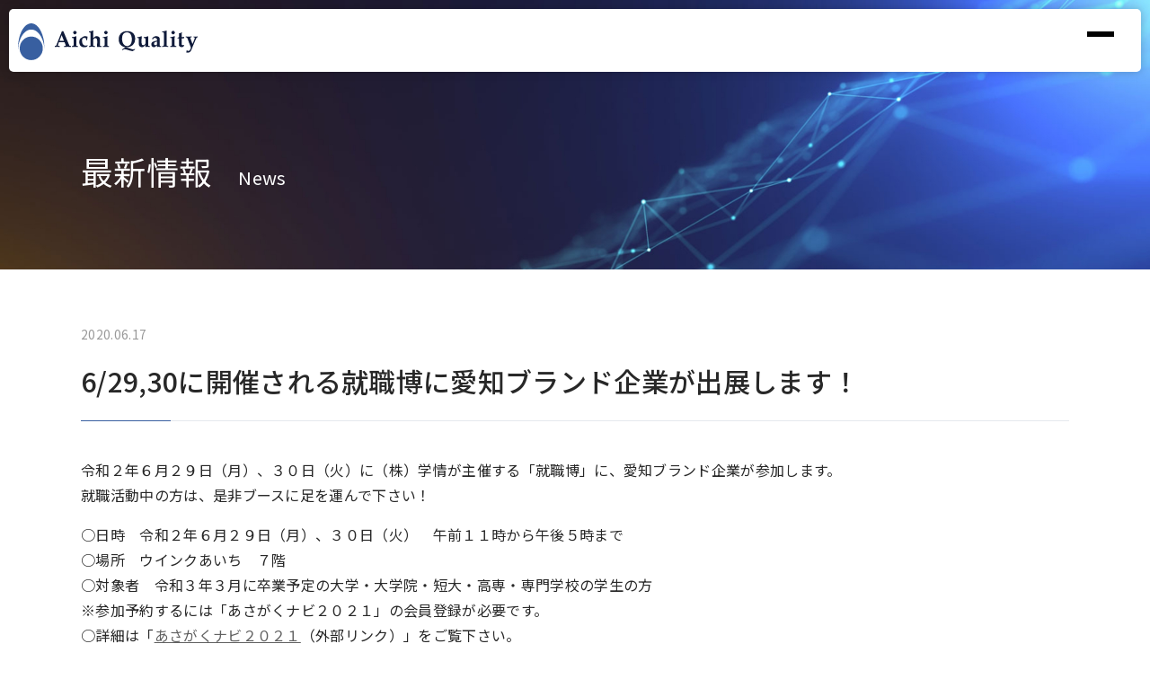

--- FILE ---
content_type: text/html; charset=UTF-8
request_url: https://www.aichi-brand.jp/news/6-2930%E3%81%AB%E9%96%8B%E5%82%AC%E3%81%95%E3%82%8C%E3%82%8B%E5%B0%B1%E8%81%B7%E5%8D%9A%E3%81%AB%E6%84%9B%E7%9F%A5%E3%83%96%E3%83%A9%E3%83%B3%E3%83%89%E4%BC%81%E6%A5%AD%E3%81%8C%E5%87%BA%E5%B1%95/
body_size: 43001
content:
<!DOCTYPE html>
<html lang="ja">
<head>
<meta charset="utf-8">
<meta name="viewport" content="width=device-width">
<link rel="shortcut icon" type="image/vnd.microsoft.icon" href="https://www.aichi-brand.jp/favicon.png">
<link rel="apple-touch-icon" sizes="180x180" href="/apple-touch-icon.png">
<link rel="icon" type="image/png" href="/android-chrome.png">
<title>6/29,30に開催される就職博に愛知ブランド企業が出展します！ - 愛知ブランド | 愛知ブランド</title>
<meta http-equiv="X-UA-Compatible" content="IE=edge">

		<!-- All in One SEO 4.9.2 - aioseo.com -->
	<meta name="description" content="令和２年６月２９日（月）、３０日（火）に（株）学情が主催する「就職博」に、愛知ブランド企業が参加します。 就職" />
	<meta name="robots" content="max-image-preview:large" />
	<link rel="canonical" href="https://www.aichi-brand.jp/news/6-2930%e3%81%ab%e9%96%8b%e5%82%ac%e3%81%95%e3%82%8c%e3%82%8b%e5%b0%b1%e8%81%b7%e5%8d%9a%e3%81%ab%e6%84%9b%e7%9f%a5%e3%83%96%e3%83%a9%e3%83%b3%e3%83%89%e4%bc%81%e6%a5%ad%e3%81%8c%e5%87%ba%e5%b1%95/" />
	<meta name="generator" content="All in One SEO (AIOSEO) 4.9.2" />
		<meta property="og:locale" content="ja_JP" />
		<meta property="og:site_name" content="愛知ブランド" />
		<meta property="og:type" content="article" />
		<meta property="og:title" content="6/29,30に開催される就職博に愛知ブランド企業が出展します！ - 愛知ブランド" />
		<meta property="og:description" content="令和２年６月２９日（月）、３０日（火）に（株）学情が主催する「就職博」に、愛知ブランド企業が参加します。 就職" />
		<meta property="og:url" content="https://www.aichi-brand.jp/news/6-2930%e3%81%ab%e9%96%8b%e5%82%ac%e3%81%95%e3%82%8c%e3%82%8b%e5%b0%b1%e8%81%b7%e5%8d%9a%e3%81%ab%e6%84%9b%e7%9f%a5%e3%83%96%e3%83%a9%e3%83%b3%e3%83%89%e4%bc%81%e6%a5%ad%e3%81%8c%e5%87%ba%e5%b1%95/" />
		<meta property="og:image" content="https://www.aichi-brand.jp/wp/wp-content/uploads/2024/01/logo.jpg" />
		<meta property="og:image:secure_url" content="https://www.aichi-brand.jp/wp/wp-content/uploads/2024/01/logo.jpg" />
		<meta property="og:image:width" content="1000" />
		<meta property="og:image:height" content="250" />
		<meta property="article:published_time" content="2020-06-16T17:58:21+00:00" />
		<meta property="article:modified_time" content="2023-10-28T17:59:37+00:00" />
		<meta name="twitter:card" content="summary_large_image" />
		<meta name="twitter:title" content="6/29,30に開催される就職博に愛知ブランド企業が出展します！ - 愛知ブランド" />
		<meta name="twitter:description" content="令和２年６月２９日（月）、３０日（火）に（株）学情が主催する「就職博」に、愛知ブランド企業が参加します。 就職" />
		<meta name="twitter:image" content="https://www.aichi-brand.jp/wp/wp-content/uploads/2024/01/logo.jpg" />
		<script type="application/ld+json" class="aioseo-schema">
			{"@context":"https:\/\/schema.org","@graph":[{"@type":"BreadcrumbList","@id":"https:\/\/www.aichi-brand.jp\/news\/6-2930%e3%81%ab%e9%96%8b%e5%82%ac%e3%81%95%e3%82%8c%e3%82%8b%e5%b0%b1%e8%81%b7%e5%8d%9a%e3%81%ab%e6%84%9b%e7%9f%a5%e3%83%96%e3%83%a9%e3%83%b3%e3%83%89%e4%bc%81%e6%a5%ad%e3%81%8c%e5%87%ba%e5%b1%95\/#breadcrumblist","itemListElement":[{"@type":"ListItem","@id":"https:\/\/www.aichi-brand.jp#listItem","position":1,"name":"\u5bb6","item":"https:\/\/www.aichi-brand.jp","nextItem":{"@type":"ListItem","@id":"https:\/\/www.aichi-brand.jp\/news\/#listItem","name":"\u6700\u65b0\u60c5\u5831"}},{"@type":"ListItem","@id":"https:\/\/www.aichi-brand.jp\/news\/#listItem","position":2,"name":"\u6700\u65b0\u60c5\u5831","item":"https:\/\/www.aichi-brand.jp\/news\/","nextItem":{"@type":"ListItem","@id":"https:\/\/www.aichi-brand.jp\/news\/6-2930%e3%81%ab%e9%96%8b%e5%82%ac%e3%81%95%e3%82%8c%e3%82%8b%e5%b0%b1%e8%81%b7%e5%8d%9a%e3%81%ab%e6%84%9b%e7%9f%a5%e3%83%96%e3%83%a9%e3%83%b3%e3%83%89%e4%bc%81%e6%a5%ad%e3%81%8c%e5%87%ba%e5%b1%95\/#listItem","name":"6\/29,30\u306b\u958b\u50ac\u3055\u308c\u308b\u5c31\u8077\u535a\u306b\u611b\u77e5\u30d6\u30e9\u30f3\u30c9\u4f01\u696d\u304c\u51fa\u5c55\u3057\u307e\u3059\uff01"},"previousItem":{"@type":"ListItem","@id":"https:\/\/www.aichi-brand.jp#listItem","name":"\u5bb6"}},{"@type":"ListItem","@id":"https:\/\/www.aichi-brand.jp\/news\/6-2930%e3%81%ab%e9%96%8b%e5%82%ac%e3%81%95%e3%82%8c%e3%82%8b%e5%b0%b1%e8%81%b7%e5%8d%9a%e3%81%ab%e6%84%9b%e7%9f%a5%e3%83%96%e3%83%a9%e3%83%b3%e3%83%89%e4%bc%81%e6%a5%ad%e3%81%8c%e5%87%ba%e5%b1%95\/#listItem","position":3,"name":"6\/29,30\u306b\u958b\u50ac\u3055\u308c\u308b\u5c31\u8077\u535a\u306b\u611b\u77e5\u30d6\u30e9\u30f3\u30c9\u4f01\u696d\u304c\u51fa\u5c55\u3057\u307e\u3059\uff01","previousItem":{"@type":"ListItem","@id":"https:\/\/www.aichi-brand.jp\/news\/#listItem","name":"\u6700\u65b0\u60c5\u5831"}}]},{"@type":"Organization","@id":"https:\/\/www.aichi-brand.jp\/#organization","name":"\u611b\u77e5\u30d6\u30e9\u30f3\u30c9","description":"\u611b\u77e5\u30d6\u30e9\u30f3\u30c9\u306f\u300c\u611b\u77e5\u300d\u3092\u652f\u3048\u308b\u512a\u308c\u305f\u4f01\u696d\u3092\u611b\u77e5\u30d6\u30e9\u30f3\u30c9\u4f01\u696d\u3068\u8a8d\u5b9a\u3057\u3066\u7d39\u4ecb\u3057\u3066\u3044\u307e\u3059\u3002","url":"https:\/\/www.aichi-brand.jp\/","telephone":"+81529546345","logo":{"@type":"ImageObject","url":"https:\/\/www.aichi-brand.jp\/wp\/wp-content\/uploads\/2024\/01\/logo.jpg","@id":"https:\/\/www.aichi-brand.jp\/news\/6-2930%e3%81%ab%e9%96%8b%e5%82%ac%e3%81%95%e3%82%8c%e3%82%8b%e5%b0%b1%e8%81%b7%e5%8d%9a%e3%81%ab%e6%84%9b%e7%9f%a5%e3%83%96%e3%83%a9%e3%83%b3%e3%83%89%e4%bc%81%e6%a5%ad%e3%81%8c%e5%87%ba%e5%b1%95\/#organizationLogo","width":1000,"height":250},"image":{"@id":"https:\/\/www.aichi-brand.jp\/news\/6-2930%e3%81%ab%e9%96%8b%e5%82%ac%e3%81%95%e3%82%8c%e3%82%8b%e5%b0%b1%e8%81%b7%e5%8d%9a%e3%81%ab%e6%84%9b%e7%9f%a5%e3%83%96%e3%83%a9%e3%83%b3%e3%83%89%e4%bc%81%e6%a5%ad%e3%81%8c%e5%87%ba%e5%b1%95\/#organizationLogo"}},{"@type":"WebPage","@id":"https:\/\/www.aichi-brand.jp\/news\/6-2930%e3%81%ab%e9%96%8b%e5%82%ac%e3%81%95%e3%82%8c%e3%82%8b%e5%b0%b1%e8%81%b7%e5%8d%9a%e3%81%ab%e6%84%9b%e7%9f%a5%e3%83%96%e3%83%a9%e3%83%b3%e3%83%89%e4%bc%81%e6%a5%ad%e3%81%8c%e5%87%ba%e5%b1%95\/#webpage","url":"https:\/\/www.aichi-brand.jp\/news\/6-2930%e3%81%ab%e9%96%8b%e5%82%ac%e3%81%95%e3%82%8c%e3%82%8b%e5%b0%b1%e8%81%b7%e5%8d%9a%e3%81%ab%e6%84%9b%e7%9f%a5%e3%83%96%e3%83%a9%e3%83%b3%e3%83%89%e4%bc%81%e6%a5%ad%e3%81%8c%e5%87%ba%e5%b1%95\/","name":"6\/29,30\u306b\u958b\u50ac\u3055\u308c\u308b\u5c31\u8077\u535a\u306b\u611b\u77e5\u30d6\u30e9\u30f3\u30c9\u4f01\u696d\u304c\u51fa\u5c55\u3057\u307e\u3059\uff01 - \u611b\u77e5\u30d6\u30e9\u30f3\u30c9","description":"\u4ee4\u548c\uff12\u5e74\uff16\u6708\uff12\uff19\u65e5\uff08\u6708\uff09\u3001\uff13\uff10\u65e5\uff08\u706b\uff09\u306b\uff08\u682a\uff09\u5b66\u60c5\u304c\u4e3b\u50ac\u3059\u308b\u300c\u5c31\u8077\u535a\u300d\u306b\u3001\u611b\u77e5\u30d6\u30e9\u30f3\u30c9\u4f01\u696d\u304c\u53c2\u52a0\u3057\u307e\u3059\u3002 \u5c31\u8077","inLanguage":"ja","isPartOf":{"@id":"https:\/\/www.aichi-brand.jp\/#website"},"breadcrumb":{"@id":"https:\/\/www.aichi-brand.jp\/news\/6-2930%e3%81%ab%e9%96%8b%e5%82%ac%e3%81%95%e3%82%8c%e3%82%8b%e5%b0%b1%e8%81%b7%e5%8d%9a%e3%81%ab%e6%84%9b%e7%9f%a5%e3%83%96%e3%83%a9%e3%83%b3%e3%83%89%e4%bc%81%e6%a5%ad%e3%81%8c%e5%87%ba%e5%b1%95\/#breadcrumblist"},"datePublished":"2020-06-17T02:58:21+09:00","dateModified":"2023-10-29T02:59:37+09:00"},{"@type":"WebSite","@id":"https:\/\/www.aichi-brand.jp\/#website","url":"https:\/\/www.aichi-brand.jp\/","name":"\u611b\u77e5\u30d6\u30e9\u30f3\u30c9","description":"\u611b\u77e5\u30d6\u30e9\u30f3\u30c9\u306f\u300c\u611b\u77e5\u300d\u3092\u652f\u3048\u308b\u512a\u308c\u305f\u4f01\u696d\u3092\u611b\u77e5\u30d6\u30e9\u30f3\u30c9\u4f01\u696d\u3068\u8a8d\u5b9a\u3057\u3066\u7d39\u4ecb\u3057\u3066\u3044\u307e\u3059\u3002","inLanguage":"ja","publisher":{"@id":"https:\/\/www.aichi-brand.jp\/#organization"}}]}
		</script>
		<!-- All in One SEO -->

<link rel="alternate" title="oEmbed (JSON)" type="application/json+oembed" href="https://www.aichi-brand.jp/wp-json/oembed/1.0/embed?url=https%3A%2F%2Fwww.aichi-brand.jp%2Fnews%2F6-2930%25e3%2581%25ab%25e9%2596%258b%25e5%2582%25ac%25e3%2581%2595%25e3%2582%258c%25e3%2582%258b%25e5%25b0%25b1%25e8%2581%25b7%25e5%258d%259a%25e3%2581%25ab%25e6%2584%259b%25e7%259f%25a5%25e3%2583%2596%25e3%2583%25a9%25e3%2583%25b3%25e3%2583%2589%25e4%25bc%2581%25e6%25a5%25ad%25e3%2581%258c%25e5%2587%25ba%25e5%25b1%2595%2F" />
<link rel="alternate" title="oEmbed (XML)" type="text/xml+oembed" href="https://www.aichi-brand.jp/wp-json/oembed/1.0/embed?url=https%3A%2F%2Fwww.aichi-brand.jp%2Fnews%2F6-2930%25e3%2581%25ab%25e9%2596%258b%25e5%2582%25ac%25e3%2581%2595%25e3%2582%258c%25e3%2582%258b%25e5%25b0%25b1%25e8%2581%25b7%25e5%258d%259a%25e3%2581%25ab%25e6%2584%259b%25e7%259f%25a5%25e3%2583%2596%25e3%2583%25a9%25e3%2583%25b3%25e3%2583%2589%25e4%25bc%2581%25e6%25a5%25ad%25e3%2581%258c%25e5%2587%25ba%25e5%25b1%2595%2F&#038;format=xml" />
<style id='wp-img-auto-sizes-contain-inline-css' type='text/css'>
img:is([sizes=auto i],[sizes^="auto," i]){contain-intrinsic-size:3000px 1500px}
/*# sourceURL=wp-img-auto-sizes-contain-inline-css */
</style>
<style id='wp-block-library-inline-css' type='text/css'>
:root{--wp-block-synced-color:#7a00df;--wp-block-synced-color--rgb:122,0,223;--wp-bound-block-color:var(--wp-block-synced-color);--wp-editor-canvas-background:#ddd;--wp-admin-theme-color:#007cba;--wp-admin-theme-color--rgb:0,124,186;--wp-admin-theme-color-darker-10:#006ba1;--wp-admin-theme-color-darker-10--rgb:0,107,160.5;--wp-admin-theme-color-darker-20:#005a87;--wp-admin-theme-color-darker-20--rgb:0,90,135;--wp-admin-border-width-focus:2px}@media (min-resolution:192dpi){:root{--wp-admin-border-width-focus:1.5px}}.wp-element-button{cursor:pointer}:root .has-very-light-gray-background-color{background-color:#eee}:root .has-very-dark-gray-background-color{background-color:#313131}:root .has-very-light-gray-color{color:#eee}:root .has-very-dark-gray-color{color:#313131}:root .has-vivid-green-cyan-to-vivid-cyan-blue-gradient-background{background:linear-gradient(135deg,#00d084,#0693e3)}:root .has-purple-crush-gradient-background{background:linear-gradient(135deg,#34e2e4,#4721fb 50%,#ab1dfe)}:root .has-hazy-dawn-gradient-background{background:linear-gradient(135deg,#faaca8,#dad0ec)}:root .has-subdued-olive-gradient-background{background:linear-gradient(135deg,#fafae1,#67a671)}:root .has-atomic-cream-gradient-background{background:linear-gradient(135deg,#fdd79a,#004a59)}:root .has-nightshade-gradient-background{background:linear-gradient(135deg,#330968,#31cdcf)}:root .has-midnight-gradient-background{background:linear-gradient(135deg,#020381,#2874fc)}:root{--wp--preset--font-size--normal:16px;--wp--preset--font-size--huge:42px}.has-regular-font-size{font-size:1em}.has-larger-font-size{font-size:2.625em}.has-normal-font-size{font-size:var(--wp--preset--font-size--normal)}.has-huge-font-size{font-size:var(--wp--preset--font-size--huge)}.has-text-align-center{text-align:center}.has-text-align-left{text-align:left}.has-text-align-right{text-align:right}.has-fit-text{white-space:nowrap!important}#end-resizable-editor-section{display:none}.aligncenter{clear:both}.items-justified-left{justify-content:flex-start}.items-justified-center{justify-content:center}.items-justified-right{justify-content:flex-end}.items-justified-space-between{justify-content:space-between}.screen-reader-text{border:0;clip-path:inset(50%);height:1px;margin:-1px;overflow:hidden;padding:0;position:absolute;width:1px;word-wrap:normal!important}.screen-reader-text:focus{background-color:#ddd;clip-path:none;color:#444;display:block;font-size:1em;height:auto;left:5px;line-height:normal;padding:15px 23px 14px;text-decoration:none;top:5px;width:auto;z-index:100000}html :where(.has-border-color){border-style:solid}html :where([style*=border-top-color]){border-top-style:solid}html :where([style*=border-right-color]){border-right-style:solid}html :where([style*=border-bottom-color]){border-bottom-style:solid}html :where([style*=border-left-color]){border-left-style:solid}html :where([style*=border-width]){border-style:solid}html :where([style*=border-top-width]){border-top-style:solid}html :where([style*=border-right-width]){border-right-style:solid}html :where([style*=border-bottom-width]){border-bottom-style:solid}html :where([style*=border-left-width]){border-left-style:solid}html :where(img[class*=wp-image-]){height:auto;max-width:100%}:where(figure){margin:0 0 1em}html :where(.is-position-sticky){--wp-admin--admin-bar--position-offset:var(--wp-admin--admin-bar--height,0px)}@media screen and (max-width:600px){html :where(.is-position-sticky){--wp-admin--admin-bar--position-offset:0px}}

/*# sourceURL=wp-block-library-inline-css */
</style><style id='global-styles-inline-css' type='text/css'>
:root{--wp--preset--aspect-ratio--square: 1;--wp--preset--aspect-ratio--4-3: 4/3;--wp--preset--aspect-ratio--3-4: 3/4;--wp--preset--aspect-ratio--3-2: 3/2;--wp--preset--aspect-ratio--2-3: 2/3;--wp--preset--aspect-ratio--16-9: 16/9;--wp--preset--aspect-ratio--9-16: 9/16;--wp--preset--color--black: #000000;--wp--preset--color--cyan-bluish-gray: #abb8c3;--wp--preset--color--white: #ffffff;--wp--preset--color--pale-pink: #f78da7;--wp--preset--color--vivid-red: #cf2e2e;--wp--preset--color--luminous-vivid-orange: #ff6900;--wp--preset--color--luminous-vivid-amber: #fcb900;--wp--preset--color--light-green-cyan: #7bdcb5;--wp--preset--color--vivid-green-cyan: #00d084;--wp--preset--color--pale-cyan-blue: #8ed1fc;--wp--preset--color--vivid-cyan-blue: #0693e3;--wp--preset--color--vivid-purple: #9b51e0;--wp--preset--gradient--vivid-cyan-blue-to-vivid-purple: linear-gradient(135deg,rgb(6,147,227) 0%,rgb(155,81,224) 100%);--wp--preset--gradient--light-green-cyan-to-vivid-green-cyan: linear-gradient(135deg,rgb(122,220,180) 0%,rgb(0,208,130) 100%);--wp--preset--gradient--luminous-vivid-amber-to-luminous-vivid-orange: linear-gradient(135deg,rgb(252,185,0) 0%,rgb(255,105,0) 100%);--wp--preset--gradient--luminous-vivid-orange-to-vivid-red: linear-gradient(135deg,rgb(255,105,0) 0%,rgb(207,46,46) 100%);--wp--preset--gradient--very-light-gray-to-cyan-bluish-gray: linear-gradient(135deg,rgb(238,238,238) 0%,rgb(169,184,195) 100%);--wp--preset--gradient--cool-to-warm-spectrum: linear-gradient(135deg,rgb(74,234,220) 0%,rgb(151,120,209) 20%,rgb(207,42,186) 40%,rgb(238,44,130) 60%,rgb(251,105,98) 80%,rgb(254,248,76) 100%);--wp--preset--gradient--blush-light-purple: linear-gradient(135deg,rgb(255,206,236) 0%,rgb(152,150,240) 100%);--wp--preset--gradient--blush-bordeaux: linear-gradient(135deg,rgb(254,205,165) 0%,rgb(254,45,45) 50%,rgb(107,0,62) 100%);--wp--preset--gradient--luminous-dusk: linear-gradient(135deg,rgb(255,203,112) 0%,rgb(199,81,192) 50%,rgb(65,88,208) 100%);--wp--preset--gradient--pale-ocean: linear-gradient(135deg,rgb(255,245,203) 0%,rgb(182,227,212) 50%,rgb(51,167,181) 100%);--wp--preset--gradient--electric-grass: linear-gradient(135deg,rgb(202,248,128) 0%,rgb(113,206,126) 100%);--wp--preset--gradient--midnight: linear-gradient(135deg,rgb(2,3,129) 0%,rgb(40,116,252) 100%);--wp--preset--font-size--small: 13px;--wp--preset--font-size--medium: 20px;--wp--preset--font-size--large: 36px;--wp--preset--font-size--x-large: 42px;--wp--preset--spacing--20: 0.44rem;--wp--preset--spacing--30: 0.67rem;--wp--preset--spacing--40: 1rem;--wp--preset--spacing--50: 1.5rem;--wp--preset--spacing--60: 2.25rem;--wp--preset--spacing--70: 3.38rem;--wp--preset--spacing--80: 5.06rem;--wp--preset--shadow--natural: 6px 6px 9px rgba(0, 0, 0, 0.2);--wp--preset--shadow--deep: 12px 12px 50px rgba(0, 0, 0, 0.4);--wp--preset--shadow--sharp: 6px 6px 0px rgba(0, 0, 0, 0.2);--wp--preset--shadow--outlined: 6px 6px 0px -3px rgb(255, 255, 255), 6px 6px rgb(0, 0, 0);--wp--preset--shadow--crisp: 6px 6px 0px rgb(0, 0, 0);}:where(.is-layout-flex){gap: 0.5em;}:where(.is-layout-grid){gap: 0.5em;}body .is-layout-flex{display: flex;}.is-layout-flex{flex-wrap: wrap;align-items: center;}.is-layout-flex > :is(*, div){margin: 0;}body .is-layout-grid{display: grid;}.is-layout-grid > :is(*, div){margin: 0;}:where(.wp-block-columns.is-layout-flex){gap: 2em;}:where(.wp-block-columns.is-layout-grid){gap: 2em;}:where(.wp-block-post-template.is-layout-flex){gap: 1.25em;}:where(.wp-block-post-template.is-layout-grid){gap: 1.25em;}.has-black-color{color: var(--wp--preset--color--black) !important;}.has-cyan-bluish-gray-color{color: var(--wp--preset--color--cyan-bluish-gray) !important;}.has-white-color{color: var(--wp--preset--color--white) !important;}.has-pale-pink-color{color: var(--wp--preset--color--pale-pink) !important;}.has-vivid-red-color{color: var(--wp--preset--color--vivid-red) !important;}.has-luminous-vivid-orange-color{color: var(--wp--preset--color--luminous-vivid-orange) !important;}.has-luminous-vivid-amber-color{color: var(--wp--preset--color--luminous-vivid-amber) !important;}.has-light-green-cyan-color{color: var(--wp--preset--color--light-green-cyan) !important;}.has-vivid-green-cyan-color{color: var(--wp--preset--color--vivid-green-cyan) !important;}.has-pale-cyan-blue-color{color: var(--wp--preset--color--pale-cyan-blue) !important;}.has-vivid-cyan-blue-color{color: var(--wp--preset--color--vivid-cyan-blue) !important;}.has-vivid-purple-color{color: var(--wp--preset--color--vivid-purple) !important;}.has-black-background-color{background-color: var(--wp--preset--color--black) !important;}.has-cyan-bluish-gray-background-color{background-color: var(--wp--preset--color--cyan-bluish-gray) !important;}.has-white-background-color{background-color: var(--wp--preset--color--white) !important;}.has-pale-pink-background-color{background-color: var(--wp--preset--color--pale-pink) !important;}.has-vivid-red-background-color{background-color: var(--wp--preset--color--vivid-red) !important;}.has-luminous-vivid-orange-background-color{background-color: var(--wp--preset--color--luminous-vivid-orange) !important;}.has-luminous-vivid-amber-background-color{background-color: var(--wp--preset--color--luminous-vivid-amber) !important;}.has-light-green-cyan-background-color{background-color: var(--wp--preset--color--light-green-cyan) !important;}.has-vivid-green-cyan-background-color{background-color: var(--wp--preset--color--vivid-green-cyan) !important;}.has-pale-cyan-blue-background-color{background-color: var(--wp--preset--color--pale-cyan-blue) !important;}.has-vivid-cyan-blue-background-color{background-color: var(--wp--preset--color--vivid-cyan-blue) !important;}.has-vivid-purple-background-color{background-color: var(--wp--preset--color--vivid-purple) !important;}.has-black-border-color{border-color: var(--wp--preset--color--black) !important;}.has-cyan-bluish-gray-border-color{border-color: var(--wp--preset--color--cyan-bluish-gray) !important;}.has-white-border-color{border-color: var(--wp--preset--color--white) !important;}.has-pale-pink-border-color{border-color: var(--wp--preset--color--pale-pink) !important;}.has-vivid-red-border-color{border-color: var(--wp--preset--color--vivid-red) !important;}.has-luminous-vivid-orange-border-color{border-color: var(--wp--preset--color--luminous-vivid-orange) !important;}.has-luminous-vivid-amber-border-color{border-color: var(--wp--preset--color--luminous-vivid-amber) !important;}.has-light-green-cyan-border-color{border-color: var(--wp--preset--color--light-green-cyan) !important;}.has-vivid-green-cyan-border-color{border-color: var(--wp--preset--color--vivid-green-cyan) !important;}.has-pale-cyan-blue-border-color{border-color: var(--wp--preset--color--pale-cyan-blue) !important;}.has-vivid-cyan-blue-border-color{border-color: var(--wp--preset--color--vivid-cyan-blue) !important;}.has-vivid-purple-border-color{border-color: var(--wp--preset--color--vivid-purple) !important;}.has-vivid-cyan-blue-to-vivid-purple-gradient-background{background: var(--wp--preset--gradient--vivid-cyan-blue-to-vivid-purple) !important;}.has-light-green-cyan-to-vivid-green-cyan-gradient-background{background: var(--wp--preset--gradient--light-green-cyan-to-vivid-green-cyan) !important;}.has-luminous-vivid-amber-to-luminous-vivid-orange-gradient-background{background: var(--wp--preset--gradient--luminous-vivid-amber-to-luminous-vivid-orange) !important;}.has-luminous-vivid-orange-to-vivid-red-gradient-background{background: var(--wp--preset--gradient--luminous-vivid-orange-to-vivid-red) !important;}.has-very-light-gray-to-cyan-bluish-gray-gradient-background{background: var(--wp--preset--gradient--very-light-gray-to-cyan-bluish-gray) !important;}.has-cool-to-warm-spectrum-gradient-background{background: var(--wp--preset--gradient--cool-to-warm-spectrum) !important;}.has-blush-light-purple-gradient-background{background: var(--wp--preset--gradient--blush-light-purple) !important;}.has-blush-bordeaux-gradient-background{background: var(--wp--preset--gradient--blush-bordeaux) !important;}.has-luminous-dusk-gradient-background{background: var(--wp--preset--gradient--luminous-dusk) !important;}.has-pale-ocean-gradient-background{background: var(--wp--preset--gradient--pale-ocean) !important;}.has-electric-grass-gradient-background{background: var(--wp--preset--gradient--electric-grass) !important;}.has-midnight-gradient-background{background: var(--wp--preset--gradient--midnight) !important;}.has-small-font-size{font-size: var(--wp--preset--font-size--small) !important;}.has-medium-font-size{font-size: var(--wp--preset--font-size--medium) !important;}.has-large-font-size{font-size: var(--wp--preset--font-size--large) !important;}.has-x-large-font-size{font-size: var(--wp--preset--font-size--x-large) !important;}
/*# sourceURL=global-styles-inline-css */
</style>

<style id='classic-theme-styles-inline-css' type='text/css'>
/*! This file is auto-generated */
.wp-block-button__link{color:#fff;background-color:#32373c;border-radius:9999px;box-shadow:none;text-decoration:none;padding:calc(.667em + 2px) calc(1.333em + 2px);font-size:1.125em}.wp-block-file__button{background:#32373c;color:#fff;text-decoration:none}
/*# sourceURL=/wp-includes/css/classic-themes.min.css */
</style>
<link rel='stylesheet' id='wp-pagenavi-css' href='https://www.aichi-brand.jp/wp/wp-content/plugins/wp-pagenavi/pagenavi-css.css' type='text/css' media='all' />
<link rel='stylesheet' id='shadowbox-css' href='https://www.aichi-brand.jp/wp/wp-content/themes/aichi-brand/js/lib/shadowbox/shadowbox.css' type='text/css' media='all' />
<link rel='stylesheet' id='my_common-css' href='https://www.aichi-brand.jp/wp/wp-content/themes/aichi-brand/css/main.css?1751611920' type='text/css' media='all' />
<script type="text/javascript" src="https://www.aichi-brand.jp/wp/wp-content/themes/aichi-brand/js/jquery.min.js" id="jquery-js"></script>
<link rel="https://api.w.org/" href="https://www.aichi-brand.jp/wp-json/" /><link rel="alternate" title="JSON" type="application/json" href="https://www.aichi-brand.jp/wp-json/wp/v2/news/1123" /><!-- Google tag (gtag.js) -->
<script async src="https://www.googletagmanager.com/gtag/js?id=G-L13PYK4C6M"></script>
<script>
  window.dataLayer = window.dataLayer || [];
  function gtag(){dataLayer.push(arguments);}
  gtag('js', new Date());

  gtag('config', 'G-L13PYK4C6M');
</script></head>
<body class="single news">
<div id="wrapper">
    <div id="layer"></div>
<div id="gnavi" class="gnavi">
    <div class="gnavi__inner">
        <h1 id="logo" class="gnavi__logo"><a href="https://www.aichi-brand.jp/"><img src="https://www.aichi-brand.jp/wp/wp-content/themes/aichi-brand/images/common/logo.svg" alt="Aichi Quality" width="200" height="40"></a></h1>
        <div id="btn" class="gnavi__btn">
            <span></span>
            <span></span>
            <span></span>
        </div>
        <div id="nav" class="nav">
            <div class="nav-inner">
                <ul class="nav__list layout flex notoSerif">
                    <li class="nav__list__item items"><a href="https://www.aichi-brand.jp/about">愛知ブランドとは</a></li>
                    <li class="nav__list__item items"><a href="https://www.aichi-brand.jp/news">最新情報</a></li>
                    <li class="nav__list__item items"><a href="https://www.aichi-brand.jp/corporate/">愛知ブランド企業</a></li>
                    <li class="nav__list__item items"><a href="https://www.aichi-brand.jp/innovation-awards/">イノベーションアワード</a></li>
                    <li class="nav__list__item items"><a href="https://www.aichi-brand.jp/recruit">愛知ブランド企業募集</a></li>
                </ul>
                <div class="gnavi__functions flex">
                    <div class="gnavi__search">
                        <div class="gnavi__search--btn-wrap"><div class="gnavi__search--btn hover">企業検索</div></div>
                        <div class="gnavi__search__box">
                            <form class="search-form2 search-form" action="https://www.aichi-brand.jp/corporate/">
                                <input type="text" name="s" value="" placeholder="キーワードを入力">
                                <div class="select">
                                    <select name="c_type">
                                        <option value="">産業分類を選択</option>
                                                                            <option value="2">食料品製造業</option>
                                                                            <option value="3">繊維工業</option>
                                                                            <option value="4">家具・装備品製造業</option>
                                                                            <option value="5">印刷・同関連業</option>
                                                                            <option value="6">石油製品・石炭製品製造業</option>
                                                                            <option value="7">ゴム製品製造業</option>
                                                                            <option value="8">鉄鋼業</option>
                                                                            <option value="9">金属製品製造業</option>
                                                                            <option value="10">生産用機械器具製造業</option>
                                                                            <option value="11">電子部品・デバイス・電子回路製造業</option>
                                                                            <option value="12">情報通信機械器具製造業</option>
                                                                            <option value="13">飲料・たばこ・飼料製造業</option>
                                                                            <option value="14">木材・木製品製造業</option>
                                                                            <option value="15">パルプ・紙・紙加工品製造業</option>
                                                                            <option value="16">化学工業</option>
                                                                            <option value="17">プラスチック製品製造業</option>
                                                                            <option value="18">窯業・土石製品製造業</option>
                                                                            <option value="19">非鉄金属製造業</option>
                                                                            <option value="20">はん用機械器具製造業</option>
                                                                            <option value="21">業務用機械器具製造業</option>
                                                                            <option value="22">電気機械器具製造業</option>
                                                                            <option value="23">輸送用機械器具製造業</option>
                                                                            <option value="57">なめし革・同製品・毛皮製造業</option>
                                                                            <option value="24">その他の製造業</option>
                                                                        </select>
                                </div>
                                <div class="select">
                                    <select name="c_industry">
                                        <option value="">業種を選択</option>
                                                                            <option value="54">食品(調味料)</option>
                                                                            <option value="53">食品(加工食品)</option>
                                                                            <option value="52">食品（その他）</option>
                                                                            <option value="51">酒・飲料</option>
                                                                            <option value="50">化粧品</option>
                                                                            <option value="49">医薬品</option>
                                                                            <option value="48">自動車（パワートレイン系）</option>
                                                                            <option value="47">自動車（電装系）</option>
                                                                            <option value="46">自動車（内外装・シャシー・ボディー系）</option>
                                                                            <option value="45">自動車（その他）</option>
                                                                            <option value="44">航空機</option>
                                                                            <option value="43">輸送機器</option>
                                                                            <option value="42">工作機械</option>
                                                                            <option value="41">産業用ロボット</option>
                                                                            <option value="40">生産用・業務用機械</option>
                                                                            <option value="39">機械（その他）</option>
                                                                            <option value="38">精密機器</option>
                                                                            <option value="37">医療機器</option>
                                                                            <option value="36">コンピュータ・通信機器・オフィス機器</option>
                                                                            <option value="35">半導体・電子部品</option>
                                                                            <option value="34">住宅・家具インテリア・建材・木材製品</option>
                                                                            <option value="33">繊維</option>
                                                                            <option value="32">紙・パルプ</option>
                                                                            <option value="31">印刷</option>
                                                                            <option value="30">化学</option>
                                                                            <option value="29">窯業・ガラス・セラミックス</option>
                                                                            <option value="28">プラスチック</option>
                                                                            <option value="27">金属</option>
                                                                            <option value="26">鉄鋼・セメント</option>
                                                                            <option value="25">その他</option>
                                                                        </select>
                                </div>
                                <div class="search__result">登録数<span class="result">416</span>社</div>
                                <div class="submit"><input type="submit" value="検索する"></div>
                            </form>
                            <div class="top-intro__btn"><a href="https://www.aichi-brand.jp/wp/wp-content/themes/aichi-brand/pdf/aichi-brand_company.pdf" target="_blank" rel="noopener"><span>認定企業一覧</span></a></div>
                        </div>
                    </div>
                    <div class="gnavi__fonts flex">
                        <div class="text">文字サイズ</div>
                        <ul class="gnavi__fonts__btns layout flex">
                            <li data-size=".8rem" class="hover small">小</li>
                            <li data-size="" class="hover current middle">中</li>
                            <li data-size="1.2rem" class="hover large">大</li>
                        </ul>
                    </div>
                    <div class="gnavi__lang">
                        <div class="gtranslate_wrapper" id="gt-wrapper-17758898"></div>                    </div>
                </div><!-- gnavi__functions -->
            </div>
        </div><!-- nav -->
        
    </div>
</div><!-- gnavi -->        <div class="header-wrapper">
    <header class="second-header ">
    <div class="inner">
        <div class="second-header__flex flex">
            <h1 class="second-header__title notoSerif" data-name="News">最新情報</h1>
        </div>
    </div>
    </header>
    </div>
        <main id="main"><div class="main__container news single">
    <div class="inner">
        <div class="news__detail">
        <div class="news__detail__date">2020.06.17</div>
            <h2 class="news__detail__title">6/29,30に開催される就職博に愛知ブランド企業が出展します！</h2>
            <div class="news__detail__text cf">
                <p>令和２年６月２９日（月）、３０日（火）に（株）学情が主催する「就職博」に、愛知ブランド企業が参加します。<br />
就職活動中の方は、是非ブースに足を運んで下さい！</p>
<p>○日時　令和２年６月２９日（月）、３０日（火）　午前１１時から午後５時まで<br />
○場所　ウインクあいち　７階<br />
○対象者　令和３年３月に卒業予定の大学・大学院・短大・高専・専門学校の学生の方<br />
※参加予約するには「あさがくナビ２０２１」の会員登録が必要です。<br />
○詳細は「<a href="https://www.gakujo.ne.jp/2020/events/" rel="noopener" target="_blank">あさがくナビ２０２１</a>（外部リンク）」をご覧下さい。</p>
<p>＜愛知ブランド企業ブース出展企業＞</p>
<p>６月２９日（月）　大見工業（株）　三州野安（株）</p>
<p>６月３０日（火）　小林クリエイト（株）　マスプロ電工（株）</p>
            </div><!-- detail__txt -->
        </div><!-- news__detail -->
        <div class="news__detail__share flex">
            <div class="title">Share</div>
            <div class="icon"><a href="http://www.facebook.com/share.php?u=https://www.aichi-brand.jp/news/6-2930%e3%81%ab%e9%96%8b%e5%82%ac%e3%81%95%e3%82%8c%e3%82%8b%e5%b0%b1%e8%81%b7%e5%8d%9a%e3%81%ab%e6%84%9b%e7%9f%a5%e3%83%96%e3%83%a9%e3%83%b3%e3%83%89%e4%bc%81%e6%a5%ad%e3%81%8c%e5%87%ba%e5%b1%95/" rel="nofollow" target="_blank"><img src="https://www.aichi-brand.jp/wp/wp-content/themes/aichi-brand/images/common/sns_fb.svg" alt="Facebook"></a></div>
            <div class="icon"><a href="https://twitter.com/share?text=6/29,30に開催される就職博に愛知ブランド企業が出展します！&url=https://www.aichi-brand.jp/news/6-2930%e3%81%ab%e9%96%8b%e5%82%ac%e3%81%95%e3%82%8c%e3%82%8b%e5%b0%b1%e8%81%b7%e5%8d%9a%e3%81%ab%e6%84%9b%e7%9f%a5%e3%83%96%e3%83%a9%e3%83%b3%e3%83%89%e4%bc%81%e6%a5%ad%e3%81%8c%e5%87%ba%e5%b1%95/" rel="nofollow" target="_blank"><img src="https://www.aichi-brand.jp/wp/wp-content/themes/aichi-brand/images/common/sns_tw.svg" alt="twitter"></a></div>
            <div class="icon"><a href="http://line.me/R/msg/text/?6/29,30に開催される就職博に愛知ブランド企業が出展します！ https://www.aichi-brand.jp/news/6-2930%e3%81%ab%e9%96%8b%e5%82%ac%e3%81%95%e3%82%8c%e3%82%8b%e5%b0%b1%e8%81%b7%e5%8d%9a%e3%81%ab%e6%84%9b%e7%9f%a5%e3%83%96%e3%83%a9%e3%83%b3%e3%83%89%e4%bc%81%e6%a5%ad%e3%81%8c%e5%87%ba%e5%b1%95/"><img src="https://www.aichi-brand.jp/wp/wp-content/themes/aichi-brand/images/common/sns_li.svg" alt="line"></a></div>
        </div>
        <ul class="paging layout flex sans">
            <li class="prev"><a href="https://www.aichi-brand.jp/news/%e3%80%90%e9%96%8b%e5%82%ac%e4%b8%ad%e6%ad%a2%e3%80%914-22%e9%96%8b%e5%82%ac%e3%81%ae%e5%b0%b1%e8%81%b7%e5%8d%9a%e3%81%ab%e6%84%9b%e7%9f%a5%e3%83%96%e3%83%a9%e3%83%b3%e3%83%89%e4%bc%81%e6%a5%ad/" rel="prev">前の記事</a></li>
            <li class="back"><a href="https://www.aichi-brand.jp/news/"><span>一覧へ戻る</span></a></li>
            <li class="next"><a href="https://www.aichi-brand.jp/news/7-2829%e3%81%ab%e9%96%8b%e5%82%ac%e3%81%95%e3%82%8c%e3%82%8b%e5%b0%b1%e8%81%b7%e5%8d%9a%e3%81%ab%e6%84%9b%e7%9f%a5%e3%83%96%e3%83%a9%e3%83%b3%e3%83%89%e4%bc%81%e6%a5%ad%e3%81%8c%e5%87%ba%e5%b1%95/" rel="next">次の記事</a></li>
        </ul>
    </div><!-- inner -->
</div><!-- main__container -->
    </main>
    <div id="breadcrumb"><div class="inner"><div class="home"><a href="https://www.aichi-brand.jp"><span>Home</span></a></div><div><a href="https://www.aichi-brand.jp/news/"><span>最新情報</span></a></div><div><span><span class="ja">6/29,30に開催される就職博に愛知ブランド企業が出展します！</span><span class="en">6/29,30に開催される就職博に愛知ブランド企業が出展します！</span></span></div></div></div>    <footer class="footer notoSerif">
        <div class="inner">
            <p class="footer__logo"><img src="https://www.aichi-brand.jp/wp/wp-content/themes/aichi-brand/images/common/footer_logo.svg" alt="Aichi Quality" width="224.52" height="588"></p>
            <ul class="footer__list layout flex">
                <li><a href="https://www.aichi-brand.jp/about">愛知ブランドとは</a></li>
                <li><a href="https://www.aichi-brand.jp/innovation-awards/">イノベーションアワード</a></li>
                <li><a href="https://www.aichi-brand.jp/corporate/">愛知ブランド企業</a></li>
                <li><a href="https://www.aichi-brand.jp/recruit">愛知ブランド企業募集</a></li>
                <li><a href="https://www.aichi-brand.jp/news/">最新情報</a></li>
                <li><a href="https://www.aichi-brand.jp/sitepolicy">このサイトについて</a></li>
                <li><a href="https://www.aichi-brand.jp/sitemap">サイトマップ</a></li>
            </ul>
            <div class="footer__flex flex">
                <div class="footer__flex__left flex">
                    <div class="footer__flex__left__bnr"><a href="https://www.pref.aichi.jp/" target="_blank" rel="noopener"><img src="https://www.aichi-brand.jp/wp/wp-content/themes/aichi-brand/images/common/bnr_aichi.jpg" alt="愛知県" width="180" height="60"></a></div>
                    <div class="footer__flex__left__text"><p>愛知県経済産業局産業部産業振興課<span class="pc">　</span><br class="sp">基盤産業・調整グループ<br>
                    <a href="https://www.pref.aichi.jp/soshiki/sangyoshinko/" target="_blank" rel="noopener">https://www.pref.aichi.jp/soshiki/sangyoshinko/</a></p></div>
                </div>
                <div class="footer__flex__right">
                    <p class="footer__copy"><small>Copyright Aichi QualityAll rights reserved.</small></p>
                </div>
            </div>
        </div><!-- inner -->
    </footer>
    <div id="pagetop"><a href="#"></a></div>
</div><!-- /#wrapper -->
<script type="speculationrules">
{"prefetch":[{"source":"document","where":{"and":[{"href_matches":"/*"},{"not":{"href_matches":["/wp/wp-*.php","/wp/wp-admin/*","/wp/wp-content/uploads/*","/wp/wp-content/*","/wp/wp-content/plugins/*","/wp/wp-content/themes/aichi-brand/*","/*\\?(.+)"]}},{"not":{"selector_matches":"a[rel~=\"nofollow\"]"}},{"not":{"selector_matches":".no-prefetch, .no-prefetch a"}}]},"eagerness":"conservative"}]}
</script>
<script type="module"  src="https://www.aichi-brand.jp/wp/wp-content/plugins/all-in-one-seo-pack/dist/Lite/assets/table-of-contents.95d0dfce.js" id="aioseo/js/src/vue/standalone/blocks/table-of-contents/frontend.js-js"></script>
<script type="text/javascript" src="https://www.aichi-brand.jp/wp/wp-content/themes/aichi-brand/js/lib/shadowbox/shadowbox.js" id="shadowbox-js"></script>
<script type="text/javascript" src="https://www.aichi-brand.jp/wp/wp-content/themes/aichi-brand/js/style.js?1708856141" id="my_common-js"></script>
<script type="text/javascript" id="gt_widget_script_17758898-js-before">
/* <![CDATA[ */
window.gtranslateSettings = /* document.write */ window.gtranslateSettings || {};window.gtranslateSettings['17758898'] = {"default_language":"ja","languages":["zh-CN","en","fr","ja","es"],"url_structure":"none","flag_style":"2d","wrapper_selector":"#gt-wrapper-17758898","alt_flags":[],"float_switcher_open_direction":"top","switcher_horizontal_position":"inline","flags_location":"\/wp\/wp-content\/plugins\/gtranslate\/flags\/"};
//# sourceURL=gt_widget_script_17758898-js-before
/* ]]> */
</script><script src="https://www.aichi-brand.jp/wp/wp-content/plugins/gtranslate/js/float.js" data-no-optimize="1" data-no-minify="1" data-gt-orig-url="/news/6-2930%E3%81%AB%E9%96%8B%E5%82%AC%E3%81%95%E3%82%8C%E3%82%8B%E5%B0%B1%E8%81%B7%E5%8D%9A%E3%81%AB%E6%84%9B%E7%9F%A5%E3%83%96%E3%83%A9%E3%83%B3%E3%83%89%E4%BC%81%E6%A5%AD%E3%81%8C%E5%87%BA%E5%B1%95/" data-gt-orig-domain="www.aichi-brand.jp" data-gt-widget-id="17758898" defer></script></body>
</html>

--- FILE ---
content_type: text/html; charset=UTF-8
request_url: https://www.aichi-brand.jp/wp/wp-content/themes/aichi-brand/parts/ajax-count.php
body_size: -57
content:
416

--- FILE ---
content_type: text/css
request_url: https://www.aichi-brand.jp/wp/wp-content/themes/aichi-brand/css/main.css?1751611920
body_size: 54253
content:
@charset "UTF-8";
@import url("https://fonts.googleapis.com/css2?family=Noto+Sans+JP:wght@400;500;600&family=Noto+Serif+JP&display=swap");
.fade-in {
  opacity: 0;
  transition: opacity 0.5s 0.3s ease-in;
}
.fade-in.is-show {
  opacity: 1;
}

.fade-up {
  opacity: 0;
  transform: translateY(10px);
  transition: opacity 0.5s 0.3s ease-in, transform 0.5s 0.3s ease-in;
}
.fade-up.is-show {
  opacity: 1;
  transform: translateY(0);
}

@keyframes hello {
  0% {
    opacity: 0;
  }
  100% {
    opacity: 1;
  }
}
/* ----------------------------------------
font
---------------------------------------- */
/*
.notoSans {
    font-family: 'Noto Sans JP', sans-serif;
}

.notoSerif {
    font-family: 'Noto Serif JP', serif;
}
*/
html {
  font-size: 100%;
  overflow-y: scroll;
}
@media only screen and (max-width: 768px) {
  html.open {
    overflow: hidden;
  }
}

body {
  height: 100%;
  margin: 0;
  padding: 0;
  -webkit-text-size-adjust: 100%;
  position: relative;
  opacity: 0;
  animation: hello 0.2s linear forwards;
}

#layer {
  opacity: 0;
  pointer-events: none;
  transition: opacity 0.1s linear;
}
@media all and (min-width: 1421px) {
  #layer {
    display: none !important;
  }
}
#layer.open {
  width: 100%;
  height: 100%;
  position: fixed;
  overflow: hidden;
  z-index: 3;
  background-color: #fff !important;
  background: url(../images/common/nav_bg.svg) no-repeat left -80px bottom -200px;
  opacity: 1;
  pointer-events: all;
}

h1,
h2,
h3,
h4,
h5,
h6 {
  font-size: 100%;
  font-weight: normal;
  line-height: 1.6;
  margin: 0;
  padding: 0;
}

p,
li,
dt,
dd,
th,
td,
pre {
  -ms-line-break: strict;
  line-break: strict;
  -ms-word-break: break-strict;
  word-break: break-strict;
}

img {
  max-width: 100%;
  height: auto;
  vertical-align: top;
  border: 0;
}

ul,
ol {
  padding: 0 0 0 2em;
}

dd {
  margin: 0;
}

object,
embed {
  vertical-align: top;
}

a,
.hover {
  transition: opacity 0.3s ease;
  text-decoration: none;
  cursor: pointer;
}
a:hover,
.hover:hover {
  opacity: 0.7;
  cursor: pointer;
}
a.false,
.hover.false {
  opacity: 1 !important;
}
a:focus,
.hover:focus {
  outline: none;
}
a[href*="tel:"],
.hover[href*="tel:"] {
  pointer-events: none;
  cursor: default;
  text-decoration: none !important;
}

p {
  display: block;
  margin: 0 0 1em;
}

.layout {
  margin: 0;
  padding: 0;
  list-style: none;
}

.cf::before, .cf::after {
  content: "";
  display: table;
}
.cf::after {
  clear: both;
}

.flex {
  display: flex;
}

.noPost {
  padding-bottom: 60px;
}

main {
  display: block;
}

@media only screen and (min-width: 651px) {
  .sp {
    display: none !important;
  }
}

@media only screen and (max-width: 900px) {
  .tablet2 {
    display: none !important;
  }
}

@media only screen and (max-width: 768px) {
  .tablet {
    display: none !important;
  }
}

@media only screen and (min-width: 769px) {
  .tablet-over {
    display: none !important;
  }
}

@media only screen and (max-width: 650px) {
  .pc {
    display: none !important;
  }
}

table {
  border-collapse: collapse;
}
table th,
table td {
  border: 1px solid #606060;
  padding: 0.5em;
}

figcaption {
  font-size: 14px;
  text-align: center;
}

body {
  font-family: "Noto Sans JP", sans-serif;
  line-height: 1.75;
  letter-spacing: 0.02em;
  color: #282828;
  font-size: 1rem;
}

.inner {
  max-width: 1200px;
  margin: 0 auto;
  padding: 0 50px;
  box-sizing: border-box;
}
@media only screen and (max-width: 768px) {
  .inner {
    padding: 0 20px;
  }
}

#wrapper {
  min-height: 100vh;
  display: flex;
  flex-direction: column;
}

main {
  flex: 1;
}

a {
  text-decoration: underline;
  color: #606060;
}

.morebtn {
  width: 200px;
  height: 50px;
  position: relative;
  z-index: 1;
  border-radius: calc(infinity * 1px);
  overflow: hidden;
  filter: drop-shadow(0 0 0.3rem rgba(0, 0, 0, 0.2));
  transition: filter 0.2s linear;
}
.morebtn:hover {
  filter: none;
}
@media only screen and (min-width: 651px) {
  .morebtn:hover a::after {
    right: 18px;
  }
}
.morebtn::before {
  content: "";
  width: 100%;
  height: 100%;
  background: #fff;
  position: absolute;
  top: 0;
  left: 0;
  z-index: -1;
}
.morebtn.center {
  margin-right: auto;
  margin-left: auto;
}
.morebtn.right {
  margin-left: auto;
}
.morebtn a, .morebtn div {
  width: 100%;
  height: 100%;
  display: flex;
  justify-content: center;
  align-items: center;
  text-align: center;
  text-decoration: none;
  color: #fff;
  background: linear-gradient(to left, #2E50CD, #2E6EF0);
  position: relative;
}
.morebtn a::after, .morebtn div::after {
  content: "";
  width: 12px;
  height: 10px;
  background: url(../images/common/icon_arrow.svg) no-repeat center/contain;
  position: absolute;
  top: 50%;
  right: 20px;
  transform: translateY(-50%);
  transition: right 0.2s linear;
}
.morebtn a span, .morebtn div span {
  padding-right: 10px;
}

#sb-player {
  background-color: #fff;
}

.second-header {
  background: url(../images/common/title_bg.jpg) no-repeat center top/cover;
}
.second-header.large {
  background: url(../images/common/title_bg_detail.jpg) no-repeat center top/cover;
}
@media only screen and (max-width: 650px) {
  .second-header.large {
    background: none;
  }
}
.second-header__title {
  font-size: 2.25rem;
  color: #fff;
}
.second-header__title::after {
  content: attr(data-name);
  font-size: 1.25rem;
  margin-left: 30px;
}
@media only screen and (max-width: 650px) {
  .second-header__title::after {
    margin-left: 0;
    display: block;
    text-align: center;
  }
}
.second-header__flex {
  height: 300px;
  align-items: center;
  padding-top: 80px;
  box-sizing: border-box;
}
@media only screen and (max-width: 650px) {
  .second-header__flex {
    justify-content: center;
    padding: 0 20px;
    margin: 0 -20px;
    background: url(../images/common/title_bg_detail_sp.jpg) no-repeat center top/cover;
    padding-top: 60px;
  }
}
.large .second-header__flex {
  padding-top: 120px;
}
@media only screen and (max-width: 650px) {
  .large .second-header__flex {
    padding-top: 70px;
  }
}
.second-header__type {
  min-height: 150px;
  background: #fff;
  justify-content: center;
  align-items: flex-start;
  flex-direction: column;
  padding: 20px 40px;
  margin: 50px auto 0;
  max-width: 1100px;
  box-sizing: border-box;
  position: relative;
}
@media only screen and (max-width: 650px) {
  .second-header__type {
    min-height: 0;
    padding: 50px 20px 0;
    margin: 0;
  }
}
.second-header__type:has(.second-header__type-logo) .second-header__type-name {
  width: calc(100% - 340px);
}
@media only screen and (max-width: 1100px) {
  .second-header__type:has(.second-header__type-logo) .second-header__type-name {
    width: calc(100% - 30.9090909091vw);
  }
}
@media only screen and (max-width: 650px) {
  .second-header__type:has(.second-header__type-logo) .second-header__type-name {
    width: 100%;
  }
}
.second-header__type-title {
  font-size: 2.25rem;
  color: #0A2481;
}
@media only screen and (max-width: 768px) {
  .second-header__type-title {
    font-size: 2rem;
  }
}
@media only screen and (max-width: 650px) {
  .second-header__type-title {
    font-size: 1.75rem;
  }
}
.second-header__type-num {
  font-size: 0.875rem;
  color: #fff;
  background: #385FA0;
  padding: 0 13px;
  margin: 0 0 8px;
}
.second-header__type-name {
  font-size: 2.25rem;
  font-weight: 500;
}
@media only screen and (max-width: 768px) {
  .second-header__type-name {
    font-size: 2rem;
  }
}
@media only screen and (max-width: 650px) {
  .second-header__type-name {
    font-size: 1.5rem;
  }
}
html[lang=ja] .second-header__type-name span.en, html[lang=auto] .second-header__type-name span.en, html[lang=en] .second-header__type-name span.ja {
  display: none;
}
.second-header__type-logo {
  display: flex;
  justify-content: flex-end;
  width: 30.4545454545vw;
  max-width: 335px;
  aspect-ratio: 335/90;
  position: absolute;
  top: 50%;
  right: 20px;
  transform: translateY(-50%);
}
@media only screen and (max-width: 650px) {
  .second-header__type-logo {
    justify-content: flex-start;
    width: 100%;
    max-width: 335px;
    position: relative;
    top: 0;
    right: auto;
    transform: unset;
    margin-top: 20px;
  }
}
.second-header__type-logo div {
  height: 100%;
}
.second-header__type-logo img {
  max-width: none;
  width: 100%;
  height: 100%;
  -o-object-fit: contain;
     object-fit: contain;
}

.gnavi {
  height: 70px;
  position: fixed;
  z-index: 3;
  top: 10px;
  left: 10px;
  width: calc(100% - 20px);
  background: #fff;
  border-radius: 5px;
  filter: drop-shadow(0 0 0.3rem rgba(0, 0, 0, 0.2));
}
@media only screen and (max-width: 650px) {
  .gnavi {
    height: 50px;
  }
}
@media only screen and (max-width: 1420px) {
  .gnavi.open {
    filter: none;
  }
}
.gnavi a {
  text-decoration: none;
}
.gnavi__inner {
  height: 100%;
  display: flex;
  align-items: center;
  padding: 0 0 0 20px;
  position: relative;
  box-sizing: border-box;
}
@media only screen and (max-width: 1420px) {
  .gnavi__inner {
    justify-content: space-between;
    padding: 0 0 0 10px;
  }
}
.gnavi__logo {
  margin: 3px 20px 0 0;
}
@media only screen and (max-width: 650px) {
  .gnavi__logo {
    width: 150px;
  }
}
.gnavi__btn {
  display: none;
}
@media only screen and (max-width: 1420px) {
  .gnavi__btn {
    display: flex;
    flex-direction: column;
    align-items: center;
    width: 50px;
    height: 50px;
    padding: 15px;
    box-sizing: border-box;
    position: absolute;
    top: 10px;
    right: 20px;
    z-index: 3;
    transition: transform 0.2s linear;
    gap: 6px 0;
  }
}
@media only screen and (max-width: 650px) {
  .gnavi__btn {
    right: 0;
    top: 3px;
    gap: 4px 0;
  }
}
.gnavi__btn span {
  width: 30px;
  height: 2px;
  background: #000000;
  transition: width 0.2s linear;
}
@media only screen and (max-width: 650px) {
  .gnavi__btn span {
    width: 20px;
  }
}
.gnavi__btn.close span:nth-child(1) {
  animation: btn1_close 0.5s linear forwards;
}
.gnavi__btn.close span:nth-child(3) {
  animation: btn2_close 0.5s linear forwards;
}
.gnavi__btn.open span {
  width: calc(100% + 5px);
}
.gnavi__btn.open span:nth-child(1) {
  animation: btn1 0.5s linear forwards;
}
.gnavi__btn.open span:nth-child(2) {
  display: none;
}
.gnavi__btn.open span:nth-child(3) {
  animation: btn2 0.5s linear forwards;
}
.gnavi__functions {
  height: 100%;
  align-items: center;
}
@media only screen and (max-width: 1420px) {
  .gnavi__functions {
    height: auto;
    flex-wrap: wrap;
    justify-content: space-between;
    align-items: flex-start;
    margin: 0 0 20px;
  }
}
.gnavi__search {
  height: 100%;
  position: relative;
  margin-right: 20px;
  z-index: 3;
}
@media only screen and (max-width: 1420px) {
  .gnavi__search {
    width: 100%;
    height: auto;
    text-align: center;
    margin: 0 0 30px;
  }
}
@media only screen and (max-width: 1420px) {
  .gnavi__search-wrap {
    display: inline-block;
  }
}
.gnavi__search--btn {
  cursor: pointer;
  background-color: #385FA0 !important;
  color: #fff;
  line-height: 1;
  font-size: 0.875rem;
  white-space: nowrap;
  border-radius: 3px;
  padding: 7px 14px 7px 35px;
  background: url(../images/common/icon_search2.svg) no-repeat 10px center/16px auto;
}
.gnavi__search--btn-wrap {
  height: 100%;
  display: flex;
  align-items: center;
}
@media only screen and (max-width: 1420px) {
  .gnavi__search--btn-wrap {
    justify-content: center;
    align-items: flex-start;
  }
}
.gnavi__search__box {
  visibility: hidden;
  opacity: 0;
  width: 300px;
  padding: 27px 35px 37px;
  box-sizing: border-box;
  background: #385FA0;
  position: absolute;
  top: 100%;
  left: 50%;
  transform: translateX(-50%);
  transition: opacity 0.1s linear;
}
@media only screen and (max-width: 650px) {
  .gnavi__search__box {
    width: 100%;
    top: calc(100% + 20px);
  }
}
.gnavi__search__box.is-active {
  visibility: visible;
  opacity: 1;
}
.gnavi__fonts {
  margin-right: 20px;
}
@media only screen and (max-width: 650px) {
  .gnavi__fonts {
    margin-right: 0;
    margin: 0 0 20px;
  }
}
.gnavi__fonts .text {
  font-size: 0.875rem;
  white-space: nowrap;
}
.gnavi__fonts__btns {
  align-items: center;
  border: 1px solid #385FA0;
  border-radius: 3px;
  margin-left: 15px;
  overflow: hidden;
}
.gnavi__fonts__btns li {
  padding: 0 0.5em;
  height: 2em;
  font-size: 0.875rem;
  display: flex;
  justify-content: center;
  align-items: center;
  white-space: nowrap;
  background: #E9EEF6;
}
.gnavi__fonts__btns li + li {
  border-left: 1px solid #385FA0;
}
html:not([lang=ja]):not([lang=auto]) .gnavi__fonts__btns li {
  font-size: 0;
  height: 1.75rem;
}
html:not([lang=ja]):not([lang=auto]) .gnavi__fonts__btns li::before {
  font-size: 0.875rem;
  height: 100%;
  padding: 0 0.5em;
}
html:not([lang=ja]):not([lang=auto]) .gnavi__fonts__btns li.small::before {
  content: "S";
}
html:not([lang=ja]):not([lang=auto]) .gnavi__fonts__btns li.middle::before {
  content: "M";
}
html:not([lang=ja]):not([lang=auto]) .gnavi__fonts__btns li.large::before {
  content: "L";
}
.gnavi__fonts__btns li.current {
  color: #fff;
  background: #385FA0;
  pointer-events: none;
}
.gnavi__lang {
  height: 28px;
  min-width: 125px;
  position: relative;
  z-index: 1;
}
.gnavi__lang .gtranslate_wrapper {
  position: absolute;
  top: 0;
  right: 0;
}
.gnavi__lang .gt_float_switcher {
  font-size: 0.875rem;
  box-shadow: none;
  display: flex !important;
  flex-direction: column-reverse;
}
.gnavi__lang .gt_float_switcher img {
  width: 22px !important;
}
.gnavi__lang .gt_float_switcher .gt-selected {
  display: flex !important;
  align-items: center;
  padding: 0 0 0 10px;
}
@media only screen and (max-width: 1420px) {
  .gnavi__lang .gt_float_switcher .gt-selected {
    padding: 0 0 0 10px;
  }
}
.gnavi__lang .gt_float_switcher .gt-selected::after {
  content: "";
  width: 28px;
  height: 28px;
  background-color: #E9EEF6 !important;
  background: url(../images/common/icon_lang.svg) no-repeat center;
  border-radius: 3px;
  border: 1px solid #385FA0;
}
.gnavi__lang .gt-lang-code {
  display: block;
}
.gnavi__lang .gt_float_switcher-arrow {
  display: none !important;
}
.gnavi__lang .gt-current-lang {
  font-weight: normal !important;
  padding: 0 10px 0 0 !important;
}
.gnavi__lang .gt-current-lang img {
  display: none;
}

html[lang=ja] .gt-current-lang::after,
html[lang=auto] .gt-current-lang::after {
  content: "Language";
  text-transform: none;
}
html[lang=ja] .gt-lang-code,
html[lang=auto] .gt-lang-code {
  height: 0;
  text-indent: -9999px;
  white-space: nowrap;
  overflow: hidden;
}

.nav {
  height: 100%;
  width: 100%;
  padding: 0 10px;
  box-sizing: border-box;
}
.nav-inner {
  height: 100%;
  display: flex;
  justify-content: space-between;
  align-items: center;
}
@media only screen and (max-width: 1420px) {
  .nav-inner {
    flex-direction: column-reverse;
    justify-content: flex-end;
  }
}
@media only screen and (max-width: 1420px) {
  .nav {
    opacity: 0;
    pointer-events: none;
    transition: opacity 0s linear;
    height: 100vh;
    max-width: 500px;
    position: fixed;
    top: 0;
    left: 50%;
    transform: translateX(-50%);
    padding-top: 100px;
    box-sizing: border-box;
  }
  .nav.open {
    opacity: 1;
    pointer-events: all;
    transition: opacity 0.1s linear;
  }
}
@media only screen and (max-width: 650px) {
  .nav {
    padding-top: 80px;
  }
}
.nav__list {
  gap: 0 18px;
}
@media only screen and (max-width: 1420px) {
  .nav__list {
    flex-direction: column;
    align-items: center;
  }
}
.nav__list li {
  font-size: 0.875rem;
}
@media only screen and (max-width: 1420px) {
  .nav__list li {
    font-size: 1.25rem;
    margin: 0 0 10px;
  }
}

@keyframes arrow {
  0% {
    opacity: 0;
  }
  100% {
    opacity: 1;
  }
}
@keyframes btn1 {
  0% {
    transform: translateY(0);
  }
  50% {
    transform: translateY(10px);
  }
  100% {
    transform: translateY(2px) rotate(45deg);
  }
}
@keyframes btn1_close {
  0% {
    transform: translateY(2px) rotate(45deg);
  }
  50% {
    transform: translateY(10px);
  }
  100% {
    transform: translateY(0);
  }
}
@keyframes btn2 {
  0% {
    transform: translateY(0);
  }
  50% {
    transform: translateY(-10px);
  }
  100% {
    transform: translateY(-6px) rotate(-45deg);
  }
}
@keyframes btn2_close {
  0% {
    transform: translateY(-6px) rotate(-45deg);
  }
  50% {
    transform: translateY(-10px);
  }
  100% {
    transform: translateY(0px);
  }
}
@media only screen and (max-width: 650px) {
  @keyframes btn2 {
    0% {
      transform: translateY(0);
    }
    50% {
      transform: translateY(-10px);
    }
    100% {
      transform: translateY(-4px) rotate(-45deg);
    }
  }
  @keyframes btn2_close {
    0% {
      transform: translateY(-4px) rotate(-45deg);
    }
    50% {
      transform: translateY(-10px);
    }
    100% {
      transform: translateY(0px);
    }
  }
}
.footer {
  padding: 65px 0 50px;
  background: linear-gradient(to left, #132667, #142768);
  color: #fff;
  position: relative;
  overflow: hidden;
  z-index: 1;
}
@media only screen and (max-width: 650px) {
  .footer {
    padding: 50px 0;
  }
}
.footer::after {
  content: "";
  width: 385px;
  height: 524px;
  background: url(../images/common/footer_bg.svg) no-repeat center/100% auto;
  position: absolute;
  top: 20px;
  left: 70px;
  z-index: -1;
}
@media only screen and (max-width: 650px) {
  .footer::after {
    display: none;
  }
}
.footer a {
  color: #fff;
}
.footer__logo {
  text-align: center;
  margin: 0 0 56px;
}
@media only screen and (max-width: 650px) {
  .footer__logo {
    margin: 0 0 30px;
  }
}
.footer__list {
  justify-content: center;
  flex-wrap: wrap;
  max-width: 800px;
  gap: 0.6em 2em;
  margin: 0 auto;
}
@media only screen and (max-width: 650px) {
  .footer__list {
    display: none;
  }
}
.footer__list li a {
  text-decoration: none;
}
.footer__flex {
  margin: 60px 0 0;
  justify-content: space-between;
  align-items: flex-end;
}
@media only screen and (max-width: 768px) {
  .footer__flex {
    display: block;
  }
}
@media only screen and (max-width: 650px) {
  .footer__flex {
    margin: 0;
  }
}
.footer__flex__left {
  align-items: flex-end;
}
@media only screen and (max-width: 650px) {
  .footer__flex__left {
    display: block;
  }
}
.footer__flex__left__bnr {
  margin-right: 30px;
}
@media only screen and (max-width: 650px) {
  .footer__flex__left__bnr {
    text-align: center;
    margin: 0 0 20px;
  }
}
@media only screen and (max-width: 650px) {
  .footer__flex__left__text {
    margin: 0 0 30px;
  }
}
.footer__flex__left__text p {
  font-size: 0.875rem;
  line-height: 2;
  margin: 0;
}
@media only screen and (max-width: 650px) {
  .footer__flex__left__text p {
    line-height: 1.42;
    text-align: center;
  }
}
.footer__flex__left__text p a {
  text-decoration: none;
}
@media only screen and (max-width: 650px) {
  .footer__flex__left__text p a {
    display: none;
  }
}
.footer__copy {
  text-align: center;
  margin: 0;
}
@media only screen and (max-width: 768px) {
  .footer__copy {
    margin: 40px 0 0;
    text-align: left;
  }
}
@media only screen and (max-width: 650px) {
  .footer__copy {
    margin: 0;
  }
}
.footer__copy small {
  font-size: 0.75rem;
}

#pagetop {
  width: 50px;
  height: 50px;
  position: fixed;
  bottom: 20px;
  right: 20px;
  z-index: 2;
  display: none;
}
@media only screen and (max-width: 650px) {
  #pagetop {
    bottom: 10px;
    right: 10px;
  }
}
#pagetop a {
  display: block;
  width: 100%;
  height: 100%;
  background: linear-gradient(to left, #2E50CD, #2E6EF0);
  border-radius: 50%;
  position: relative;
}
#pagetop a::after {
  content: "";
  width: 12px;
  height: 10px;
  background: url(../images/common/icon_arrow.svg) no-repeat center/contain;
  position: absolute;
  top: 50%;
  left: 50%;
  transform: translate(-50%, -50%) rotate(-90deg);
}

#breadcrumb {
  padding: 1em 0;
  border-top: 1px solid #CCCCCC;
}
#breadcrumb .inner {
  overflow: hidden;
  text-overflow: ellipsis;
  white-space: nowrap;
}
#breadcrumb .inner > div {
  display: inline;
  font-size: 0.875rem;
  line-height: 1;
}
#breadcrumb .inner > div + div {
  padding: 0 0 0 6px;
}
#breadcrumb .inner > div.home span {
  display: inline-block;
  width: 14px;
  height: 15px;
  text-indent: -9999px;
  white-space: nowrap;
  background: url(../images/common/icon_home.svg) no-repeat center/contain;
}
#breadcrumb .inner > div a {
  display: inline-block;
  margin: 0 5px 0 0;
  padding: 0 20px 0 0;
  text-decoration: none;
  position: relative;
}
#breadcrumb .inner > div a::after {
  content: "＞";
  font-size: 10px;
  position: absolute;
  top: 50%;
  right: 0;
  transform: translateY(-50%);
}
html[lang=ja] #breadcrumb .inner > div span.en, html[lang=auto] #breadcrumb .inner > div span.en, html[lang=en] #breadcrumb .inner > div span.ja {
  display: none;
}

.top-section__title {
  font-size: 1.25rem;
  color: #0A2481;
  text-align: center;
}
.top-section__title::before {
  content: attr(data-title);
  font-size: 3.375rem;
}
.top-section__title.flex {
  justify-content: center;
  align-items: flex-end;
  flex-wrap: wrap;
}
@media only screen and (max-width: 650px) {
  .top-section__title.flex {
    flex-direction: column;
    align-items: center;
  }
}
.top-section__title.flex::before {
  line-height: 1;
  margin-right: 0.5em;
}
@media only screen and (max-width: 650px) {
  .top-section__title.flex::before {
    margin-right: 0;
    margin: 0 0 7px;
  }
}
.top-section-container {
  position: relative;
}

.fv {
  height: 100vh;
  height: 100svh;
  position: relative;
}
@media only screen and (max-width: 650px) {
  .fv {
    height: auto;
    padding-top: 70px;
  }
}
.fv__image {
  height: 100%;
}
@media only screen and (max-width: 650px) {
  .fv__image {
    height: 100svh;
    height: auto;
  }
}
.fv__image video {
  width: 100%;
  height: 100%;
  -o-object-fit: cover;
     object-fit: cover;
}
@media only screen and (max-width: 650px) {
  .fv__image video {
    -o-object-fit: contain;
       object-fit: contain;
  }
}

.head_slide {
  width: 485px;
  height: 85px;
  position: absolute;
  bottom: 0;
  right: 0;
  z-index: 2;
}
@media only screen and (max-width: 650px) {
  .head_slide {
    width: 100%;
    position: relative;
  }
}

.head_slide__box {
  width: 485px;
  height: 85px !important;
  background: #fff;
  border: none !important;
  position: relative;
}

.head_slide__box:after {
  height: 4px;
  position: absolute;
  top: 0;
  left: 0;
  background: linear-gradient(to right, #f751db 0%, #8b26f0 50%, #531bc2 100%);
  content: "";
  display: block;
  width: 0px;
  z-index: 1;
}

.head_slide__box.slick-active:after {
  animation: slideProgress 5s cubic-bezier(0.3, 0, 0.3, 1) forwards;
}

.head_slide__box a {
  display: flex;
  height: 100%;
  color: #0A2481;
  text-decoration: none;
  padding: 7px;
  box-sizing: border-box;
}

.head_slide__box__img {
  width: 120px;
  aspect-ratio: 120/72;
  background-position: center;
  background-size: cover;
  /*border: 1px solid #E5E8ED;*/
}

.head_slide__box__box {
  width: calc(100% - 120px);
  padding: 5px 10px 5px 15px;
  box-sizing: border-box;
}

.head_slide__box__box__date {
  font-size: 0.75rem;
  color: #999999;
  margin: 0 0 0.3em;
}

.head_slide__box__box__title {
  font-size: 0.875rem;
  line-height: 1.4;
  margin: 0;
  display: -webkit-box;
  -webkit-box-orient: vertical;
  -webkit-line-clamp: 2;
  overflow: hidden;
}
html[style*="font-size: 1.2"] .head_slide__box__box__title {
  -webkit-line-clamp: 1;
}

@keyframes slideProgress {
  0% {
    width: 0;
  }
  100% {
    width: 100%;
  }
}
.top-about-container {
  padding: 129px 0 154px;
  background: url(../images/top/about_bg.jpg) no-repeat center/cover;
}
@media only screen and (max-width: 650px) {
  .top-about-container {
    padding: 60px 0;
    background: url(../images/top/about_bg_sp.jpg) no-repeat center/cover;
  }
}
.top-about__title {
  margin: 0 0 46px;
}
.top-about__title2 {
  text-align: center;
  font-size: 1.5rem;
  margin: 0 0 40px;
}
@media only screen and (max-width: 650px) {
  .top-about__title2 {
    font-size: 1.46875rem;
    text-align: left;
    margin: 0 0 30px;
  }
  .top-about__title2 br {
    display: none;
  }
}
.top-about__text {
  text-align: center;
  line-height: 2;
  margin: 0 0 60px;
}
@media only screen and (max-width: 650px) {
  .top-about__text {
    margin: 0 0 40px;
  }
  .top-about__text br {
    display: none;
  }
}

.top-intro {
  overflow: hidden;
}
.top-intro-container {
  padding: 60px 0 0;
  background: url(../images/top/intro_bg.jpg) no-repeat center/cover;
}
@media only screen and (max-width: 650px) {
  .top-intro-container {
    background: url(../images/top/intro_bg_sp.jpg) no-repeat left top/100% auto;
  }
}
.top-intro__title.flex {
  color: #fff;
  margin: 0 0 75px;
  justify-content: flex-start;
  align-items: center;
}
@media only screen and (max-width: 650px) {
  .top-intro__title.flex {
    margin: 0 0 40px;
  }
}
.top-intro__title.flex span {
  padding: 20px 0 0;
}
@media only screen and (max-width: 650px) {
  .top-intro__flex {
    flex-direction: column;
    margin: 0 -20px;
  }
}
.top-intro__flex__left {
  width: 230px;
  margin-right: 70px;
  padding: 10px 0 40px;
}
@media only screen and (max-width: 768px) {
  .top-intro__flex__left {
    margin-right: 20px;
  }
}
@media only screen and (max-width: 650px) {
  .top-intro__flex__left {
    width: 100%;
    padding: 0 20px 40px;
    box-sizing: border-box;
  }
}
.top-intro__flex__left__title {
  font-size: 1.125rem;
  color: #fff;
  font-weight: bold;
  margin: 0 0 32px;
}
.top-intro__flex__left__title span {
  padding-left: 25px;
  display: inline-block;
  position: relative;
}
.top-intro__flex__left__title span::before {
  content: "";
  width: 18px;
  height: 18px;
  background: url(../images/common/icon_search.svg) no-repeat center/contain;
  position: absolute;
  top: 50%;
  left: 0;
  transform: translateY(-50%);
}
.top-intro__flex__right {
  flex: 1;
  position: relative;
  z-index: 1;
  padding: 40px 0 50px 40px;
}
@media only screen and (max-width: 650px) {
  .top-intro__flex__right {
    width: 100%;
    padding: 40px 20px 20px;
    background: #fff;
    box-sizing: border-box;
  }
}
.top-intro__flex__right::after {
  content: "";
  width: calc(100% + 50vw - 550px);
  min-width: calc(100% + 50px);
  height: 100%;
  background: #fff;
  position: absolute;
  z-index: -1;
  top: 0;
  left: 0;
}
@media only screen and (max-width: 768px) {
  .top-intro__flex__right::after {
    min-width: calc(100% + 20px);
  }
}
@media only screen and (max-width: 650px) {
  .top-intro__flex__right::after {
    display: none;
  }
}
.top-intro__btn {
  width: 200px;
  height: 50px;
  margin: 100px auto 0;
}
@media only screen and (max-width: 768px) {
  .top-intro__btn {
    margin-top: 40px;
  }
}
html[lang=en] .top-intro__btn {
  font-size: 13px;
}
.gnavi .top-intro__btn {
  margin: 40px auto 0;
}
.top-intro__btn a {
  display: flex;
  align-items: center;
  justify-content: center;
  width: 100%;
  height: 100%;
  color: #0A2481;
  text-decoration: none;
  background: #fff;
  border-radius: calc(infinity * 1px);
  filter: drop-shadow(0 0 0.3rem rgba(0, 0, 0, 0.2));
}
.top-intro__btn a span {
  display: flex;
  justify-content: center;
  align-items: center;
}
.top-intro__btn a span::before {
  content: "";
  width: 18px;
  height: 21px;
  background: url(../images/common/icon_pdf.svg) no-repeat center/contain;
  margin-right: 10px;
}
.top-intro__btn2 {
  margin-top: 23px;
}
.top-intro__btn2 a::after {
  display: none;
}
.top-intro__btn2 span {
  display: flex;
  justify-content: center;
  align-items: center;
}
.top-intro__btn2 span::before {
  content: "";
  width: 20px;
  height: 20px;
  background: url(../images/common/icon_reload.svg) no-repeat center/contain;
  margin-right: 10px;
}
.top-intro__btn3 {
  width: 220px;
  height: 50px;
  margin: 100px auto 0;
}
@media only screen and (max-width: 768px) {
  .top-intro__btn3 {
    margin-top: 40px;
  }
}
html[lang=en] .top-intro__btn3 {
  font-size: 13px;
}
.gnavi .top-intro__btn3 {
  margin: 40px auto 0;
}
.top-intro__btn3 a {
  display: flex;
  align-items: center;
  justify-content: center;
  width: 100%;
  height: 100%;
  color: #0A2481;
  text-decoration: none;
  background: #fff;
  border-radius: calc(infinity * 1px);
  filter: drop-shadow(0 0 0.3rem rgba(0, 0, 0, 0.2));
}
.top-intro__btn3 a span {
  display: flex;
  justify-content: center;
  align-items: center;
}
.top-intro__btn3 a span::before {
  content: "";
  width: 18px;
  height: 21px;
  background: url(../images/common/icon_pdf.svg) no-repeat center/contain;
  margin-right: 10px;
}
.top-intro__list {
  gap: 40px 33px !important;
}
@media only screen and (max-width: 650px) {
  .top-intro__list {
    flex-direction: column;
    gap: 20px 0 !important;
  }
}
.top-intro__list li {
  width: calc(33.3333333333% - 22px) !important;
}
@media only screen and (max-width: 650px) {
  .top-intro__list li {
    width: 100% !important;
  }
}

.search__result {
  display: flex;
  justify-content: center;
  align-items: center;
  color: #fff;
  font-weight: bold;
  line-height: 1.2;
  margin: 0 0 21px;
}
.search__result .result {
  font-size: 1.875rem;
  margin: 0 10px;
  position: relative;
  top: -0.15625rem;
}

.search-form .select {
  position: relative;
}
.search-form .select::after {
  content: "▼";
  font-size: 12px;
  color: #0A2481;
  position: absolute;
  top: 50%;
  right: 20px;
  transform: scaleX(0.7) translateY(-50%);
  pointer-events: none;
}
.search-form input[type=text],
.search-form select {
  -moz-appearance: none;
       appearance: none;
  -webkit-appearance: none;
  border: none;
  outline: none;
  width: 100%;
  font-size: 1rem;
  padding: 15px;
  box-sizing: border-box;
  background: #fff;
  border-radius: 3px;
}
.search-form select {
  cursor: pointer;
}
.search-form input[type=text],
.search-form .select {
  margin: 0 0 20px;
}
.search-form .submit {
  width: 200px;
  height: 50px;
  margin: 0 auto;
  position: relative;
}
.search-form .submit::after {
  content: "";
  width: 18px;
  height: 18px;
  background: url(../images/common/icon_search.svg) no-repeat center/contain;
  position: absolute;
  top: 50%;
  left: 52px;
  transform: translateY(-50%);
  pointer-events: none;
}
.search-form input[type=submit] {
  -moz-appearance: none;
       appearance: none;
  -webkit-appearance: none;
  border: none;
  outline: none;
  width: 100%;
  height: 100%;
  font-size: 1rem;
  color: #fff;
  text-align: center;
  padding-left: 25px;
  background: linear-gradient(to left, #2E50CD, #2E6EF0);
  border-radius: calc(infinity * 1px);
  filter: drop-shadow(0 0 0.3rem rgba(0, 0, 0, 0.2));
  cursor: pointer;
  transition: all 0.2s linear;
}
@media only screen and (min-width: 651px) {
  .search-form input[type=submit]:hover {
    filter: none;
  }
}

.top-awards-container {
  padding: 40px 0 0;
}
.top-awards__grid {
  aspect-ratio: 1400/640;
  display: grid;
  grid-template-columns: repeat(5, 1fr);
  grid-template-rows: repeat(4, 1fr) 0;
}
@media only screen and (max-width: 768px) {
  .top-awards__grid {
    display: flex;
    flex-wrap: wrap;
  }
}
.top-awards__grid .pic {
  opacity: 0;
  transition: opacity 0.2s linear;
}
@media only screen and (max-width: 768px) {
  .top-awards__grid .pic {
    width: 33.3333333333%;
    transition-delay: 0.2s !important;
  }
}
.top-awards__grid .pic.hello {
  opacity: 1;
}
.top-awards__grid .pic img {
  max-width: none;
  width: 100%;
}
.top-awards__grid .pic:nth-of-type(1) {
  transition-delay: 0.4s;
}
@media only screen and (max-width: 768px) {
  .top-awards__grid .pic:nth-of-type(1) {
    order: 1;
  }
}
.top-awards__grid .pic:nth-of-type(2) {
  transition-delay: 0.2s;
}
@media only screen and (max-width: 768px) {
  .top-awards__grid .pic:nth-of-type(2) {
    order: 2;
  }
}
.top-awards__grid .pic:nth-of-type(3) {
  transition-delay: 0.6s;
}
@media only screen and (max-width: 768px) {
  .top-awards__grid .pic:nth-of-type(3) {
    order: 7;
  }
}
.top-awards__grid .pic:nth-of-type(4) {
  transition-delay: 1.2s;
}
@media only screen and (max-width: 768px) {
  .top-awards__grid .pic:nth-of-type(4) {
    order: 5;
  }
}
.top-awards__grid .pic:nth-of-type(5) {
  transition-delay: 0.8s;
}
@media only screen and (max-width: 768px) {
  .top-awards__grid .pic:nth-of-type(5) {
    display: none;
  }
}
.top-awards__grid .pic:nth-of-type(6) {
  transition-delay: 0.4s;
}
@media only screen and (max-width: 768px) {
  .top-awards__grid .pic:nth-of-type(6) {
    order: 5;
  }
}
.top-awards__grid .pic:nth-of-type(7) {
  transition-delay: 0.6s;
}
@media only screen and (max-width: 768px) {
  .top-awards__grid .pic:nth-of-type(7) {
    order: 6;
  }
}
.top-awards__grid .pic:nth-of-type(8) {
  transition-delay: 0.2s;
}
@media only screen and (max-width: 768px) {
  .top-awards__grid .pic:nth-of-type(8) {
    display: none;
  }
}
.top-awards__grid .pic:nth-of-type(9) {
  transition-delay: 1.4s;
}
@media only screen and (max-width: 768px) {
  .top-awards__grid .pic:nth-of-type(9) {
    display: none;
  }
}
.top-awards__grid .pic:nth-of-type(10) {
  transition-delay: 1s;
}
@media only screen and (max-width: 768px) {
  .top-awards__grid .pic:nth-of-type(10) {
    display: none;
  }
}
.top-awards__grid .pic:nth-of-type(11) {
  transition-delay: 0.2s;
}
@media only screen and (max-width: 768px) {
  .top-awards__grid .pic:nth-of-type(11) {
    display: none;
  }
}
.top-awards__grid .pic:nth-of-type(12) {
  transition-delay: 0.8s;
}
.top-awards__grid .pic:nth-of-type(13) {
  transition-delay: 0.6s;
}
@media only screen and (max-width: 768px) {
  .top-awards__grid .pic:nth-of-type(13) {
    display: none;
  }
}
.top-awards__grid .pic:nth-of-type(14) {
  transition-delay: 1.2s;
}
@media only screen and (max-width: 768px) {
  .top-awards__grid .pic:nth-of-type(14) {
    display: none;
  }
}
@media only screen and (max-width: 768px) {
  .top-awards__grid .pic:nth-of-type(15) {
    display: none;
  }
}
.top-awards__grid .content {
  grid-area: 2/1/4/4;
  display: flex;
  align-items: center;
  justify-content: flex-end;
}
@media only screen and (max-width: 768px) {
  .top-awards__grid .content {
    width: 100%;
    grid-area: unset;
    order: 4;
  }
}
.top-awards__grid-inner {
  width: 100%;
  max-width: 740px;
  padding: 0 30px 0 50px;
  box-sizing: border-box;
}
@media only screen and (max-width: 768px) {
  .top-awards__grid-inner {
    max-width: 100%;
    padding: 20px 20px 40px;
  }
}
.top-awards__grid__flex {
  align-items: center;
  margin: 0 0 20px;
}
@media only screen and (max-width: 768px) {
  .top-awards__grid__flex {
    justify-content: center;
  }
}
.top-awards__grid__flex__left {
  width: 6.5277777778vw;
  max-width: 94px;
  margin-right: 30px;
}
@media only screen and (max-width: 768px) {
  .top-awards__grid__flex__left {
    width: 24.1025641026vw;
    max-width: 150px;
    margin-right: 15px;
  }
}
.top-awards__grid__flex__left img {
  filter: drop-shadow(0 0 0.3rem rgba(0, 0, 0, 0.2));
  max-width: none;
  width: 100%;
}
.top-awards__grid__flex__right {
  font-size: min(3.75vw,54px);
  line-height: 1.07;
  color: #0A2481;
}
@media only screen and (max-width: 768px) {
  .top-awards__grid__flex__right {
    font-size: min(10.2564102564vw,40px);
    line-height: 1.3;
  }
}
@media only screen and (max-width: 650px) {
  .top-awards__grid__flex__right {
    flex: 1;
    font-size: 9.7435897436vw;
  }
}
.top-awards__grid__flex2 {
  justify-content: space-between;
  align-items: center;
}
@media only screen and (max-width: 768px) {
  .top-awards__grid__flex2 {
    flex-direction: column;
  }
}
.top-awards__grid__flex2__left {
  font-size: min(1.3888888889vw,20px);
  color: #0A2481;
}
@media only screen and (max-width: 768px) {
  .top-awards__grid__flex2__left {
    font-size: min(5.1282051282vw,20px);
    margin: 0 0 40px;
  }
}
@media only screen and (max-width: 650px) {
  .top-awards__grid__flex2__left {
    font-size: 4.1025641026vw;
  }
}

.top-news-container {
  padding: 130px 0 100px;
  position: relative;
  z-index: 1;
}
@media only screen and (max-width: 650px) {
  .top-news-container {
    padding: 60px 0 140px;
  }
}
.top-news-container::after {
  content: "";
  width: 350px;
  height: 350px;
  background: linear-gradient(-45deg, #fff 0%, #fff 50%, #E9EEF6 50%, #E9EEF6 100%);
  position: absolute;
  top: 0;
  left: 0;
  z-index: -1;
}
@media only screen and (max-width: 650px) {
  .top-news-container::after {
    width: 160px;
    height: 160px;
  }
}
.top-news__title {
  margin: 0 0 60px;
}
@media only screen and (max-width: 650px) {
  .top-news__title {
    margin: 0 0 30px;
  }
}
.top-news__title::before {
  margin-right: 20px !important;
}
@media only screen and (max-width: 650px) {
  .top-news__title::before {
    margin-right: 0 !important;
  }
}
@media only screen and (max-width: 650px) {
  .top-news__flex {
    display: block;
  }
}
.top-news__flex__left {
  width: 250px;
  margin-right: 56px;
}
@media only screen and (max-width: 650px) {
  .top-news__flex__left {
    width: 100%;
  }
}
.top-news__flex__right {
  flex: 1;
}
@media only screen and (max-width: 650px) {
  .top-news__btn {
    position: absolute;
    bottom: 60px;
    left: 50%;
    transform: translateX(-50%);
  }
}

.top-recruit-container {
  padding: 83px 0 60px;
  background: url(../images/top/brand_bg.jpg) no-repeat center/cover;
}
@media only screen and (max-width: 650px) {
  .top-recruit-container {
    padding: 60px 0 70px;
  }
}
.top-recruit__title {
  font-size: 2.125rem;
  text-align: center;
  color: #fff;
  margin: 0 0 66px;
}
@media only screen and (max-width: 650px) {
  .top-recruit__title {
    font-size: 1.875rem;
    margin: 0 0 50px;
  }
}
.top-recruit__title::after {
  display: block;
  content: attr(data-title);
  font-size: 1.25rem;
  margin-top: 8px;
}
@media only screen and (max-width: 650px) {
  .top-recruit__title::after {
    font-size: 1.125rem;
    margin-top: 4px;
  }
}

.top-related-container {
  padding: 88px 0 100px;
  position: relative;
  z-index: 1;
}
@media only screen and (max-width: 650px) {
  .top-related-container {
    padding: 60px 0;
  }
}
.top-related-container::after {
  content: "";
  width: 350px;
  height: 350px;
  background: linear-gradient(-45deg, #E9EEF6 0%, #E9EEF6 50%, #fff 50%, #fff 100%);
  position: absolute;
  bottom: 0;
  right: 0;
  z-index: -1;
}
@media only screen and (max-width: 650px) {
  .top-related-container::after {
    width: 160px;
    height: 160px;
  }
}
.top-related__title {
  margin: 0 0 52px;
}
@media only screen and (max-width: 650px) {
  .top-related__title {
    margin: 0 0 30px;
  }
}
@media only screen and (max-width: 650px) {
  .top-related__title::before {
    font-size: 2.5rem;
  }
}
.top-related__list {
  justify-content: center;
  flex-wrap: wrap;
  gap: 40px 40px;
}
.top-related__list-wrap {
  text-align: center;
}
.top-related__list-container {
  display: inline-block;
  padding: 16px 55px;
  background: #fff;
  border: 1px solid #E5E8ED;
}
@media only screen and (max-width: 650px) {
  .top-related__list-container {
    display: block;
    padding: 15px 20px;
  }
}
@media only screen and (max-width: 650px) {
  .top-related__list {
    flex-direction: column;
    align-items: center;
  }
}

/* ----------------------------------------
common
---------------------------------------- */
.main__container {
  padding: 60px 0 120px;
}
@media only screen and (max-width: 650px) {
  .main__container {
    padding: 60px 0 100px;
  }
}
@media only screen and (max-width: 650px) {
  .main__container.corporate.single {
    padding: 30px 0 100px;
  }
}
.main__container h2 {
  font-size: 1.875rem;
  margin: 0 0 40px;
  padding: 0 0 20px;
  font-weight: 500;
  border-bottom: 1px solid #E5E8ED;
  position: relative;
}
@media only screen and (max-width: 650px) {
  .main__container h2 {
    font-size: 1.5rem;
    margin: 0 0 30px;
  }
}
.main__container h2::after {
  content: "";
  width: 100px;
  height: 1px;
  background: #385FA0;
  position: absolute;
  bottom: -1px;
  left: 0;
}
.main__container h3 {
  font-size: 1.5625rem;
  position: relative;
  padding-left: 0;
  color: #223a70;
  margin: 0 0 20px;
}
@media only screen and (max-width: 650px) {
  .main__container h3 {
    font-size: 1.25rem;
    margin: 0 0 30px;
  }
}
.main__container h4 {
  font-size: 1.375rem;
  position: relative;
  padding-left: 25px;
  color: #223a70;
  display: inline-block;
  margin: 0 0 20px;
}
@media only screen and (max-width: 650px) {
  .main__container h4 {
    font-size: 1rem;
    margin: 0 0 30px;
  }
}
.main__container h4::before {
  position: absolute;
  content: "";
  bottom: -3px;
  left: 0;
  width: 0;
  height: 0;
  border: none;
  border-left: solid 15px transparent;
  border-bottom: solid 15px #223a70;
}
.main__container h4::after {
  position: absolute;
  content: "";
  bottom: -3px;
  left: 10px;
  width: 100%;
  border-bottom: solid 3px #223a70;
}
.main__container .content + .main__container .content {
  margin-top: 80px;
}
.main__container .content__column {
  justify-content: space-between;
}
@media only screen and (max-width: 768px) {
  .main__container .content__column {
    flex-direction: column;
  }
}
.main__container .content__column__box {
  width: 100%;
}
@media only screen and (min-width: 651px) {
  .main__container .content__column__box.flex-box {
    width: calc(50% - 20px);
  }
}
@media only screen and (min-width: 651px) {
  .main__container .content__column__box.column-30 {
    width: 30%;
  }
  .main__container .content__column__box.column-30 + .flex-box {
    width: calc(70% - 40px);
  }
}
.main__container .content__column__box iframe {
  width: 100%;
  height: 100%;
}
.main__container .sub_content + .main__container .sub_content {
  margin-top: 50px;
}
.main__container .sub_content__title {
  font-size: 20px;
  font-weight: bold;
  margin: 0 0 1.6em;
  padding: 0.4em 0.7em;
  background: #ececec;
  border-bottom: 3px solid #000;
  position: relative;
}
@media only screen and (max-width: 768px) {
  .main__container .sub_content__title {
    font-size: 14px;
    font-weight: 500;
    border-width: 1px;
  }
}

/* ----------------------------------------
wp post
---------------------------------------- */
.alignleft {
  float: left;
  margin: 0px 20px 20px 0;
  font-size: 0.9em;
}

.alignright {
  float: right;
  margin: 0px 0 20px 20px;
  font-size: 0.9em;
}

.aligncenter {
  display: block;
  margin: 0 auto 20px;
  font-size: 0.9em;
}

@media only screen and (min-width: 651px) {
  .alignleft,
  .alignright,
  .aligncenter,
  .alignnone {
    max-width: 80%;
  }
}

.post table {
  border-collapse: collapse;
}

.pagenavi {
  display: inline-block;
}
.pagenavi--wrapper {
  text-align: center;
}

.wp-pagenavi {
  display: flex;
  justify-content: center;
  align-items: center;
  text-align: center;
  margin: 40px 0 0;
  padding: 0 50px;
  position: relative;
}
@media only screen and (max-width: 650px) {
  .wp-pagenavi {
    margin: 5.1282051282vw 0 0;
    padding: 0;
  }
}
.wp-pagenavi > a,
.wp-pagenavi > span {
  height: 35px;
  width: 35px;
  display: flex;
  justify-content: center;
  align-items: center;
  text-decoration: none !important;
  line-height: 1;
  letter-spacing: 0;
  font-size: 14px;
  font-weight: 500;
  color: #385FA0;
  font-weight: bold;
  margin: 0 5px;
  padding: 0;
  border: 2px solid #385FA0 !important;
  border-radius: 50%;
}
.wp-pagenavi > span {
  color: #282828;
  font-weight: 500;
}
.wp-pagenavi > span.current {
  color: #fff;
  background: #385FA0;
}

.paging {
  width: 100%;
  justify-content: center;
  align-items: center;
  padding: 60px 0 0;
}
.paging li a {
  display: inline-block;
  padding: 0.8em 0;
  box-sizing: border-box;
  text-align: center;
  color: #fff;
  text-decoration: none;
  background: linear-gradient(to left, #2E50CD, #2E6EF0);
  border-radius: calc(infinity * 1px);
  position: relative;
}
.paging li.back {
  width: 200px;
  text-align: center;
  white-space: nowrap;
  margin: 0 40px;
}
@media only screen and (max-width: 650px) {
  .paging li.back {
    flex: 1;
    max-width: 200px;
    margin: 0 20px;
  }
}
.paging li.back a {
  width: 100%;
}
.paging li:not(.back) {
  flex: 1;
}
@media only screen and (max-width: 650px) {
  .paging li:not(.back) {
    flex: unset;
    width: 50px;
    height: 50px;
  }
}
.paging li:not(.back) a {
  width: 150px;
}
@media only screen and (max-width: 650px) {
  .paging li:not(.back) a {
    width: 100%;
    height: 100%;
    text-indent: -9999px;
    white-space: nowrap;
    box-sizing: border-box;
  }
}
.paging li:not(.back) a::before {
  display: block;
  content: "";
  width: 12px;
  height: 10px;
  background: url(../images/common/icon_arrow.svg) no-repeat center/contain;
  position: absolute;
  top: calc(50% - 4px);
}
.paging li.next {
  padding-right: 28px;
}
@media only screen and (max-width: 650px) {
  .paging li.next {
    padding-right: 0;
  }
}
.paging li.next a::before {
  right: 15px;
}
@media only screen and (max-width: 650px) {
  .paging li.next a::before {
    right: 20px;
  }
}
.paging li.prev {
  text-align: right;
  padding-left: 28px;
}
@media only screen and (max-width: 650px) {
  .paging li.prev {
    padding-left: 0;
  }
}
.paging li.prev a::before {
  transform: rotate(180deg);
  left: 15px;
}
@media only screen and (max-width: 650px) {
  .paging li.prev a::before {
    left: 20px;
  }
}

.news__list {
  border-bottom: 1px solid #E5E8ED;
}
.news__list__item {
  border-top: 1px solid #E5E8ED;
}
.news__list__item a {
  padding: 20px 0;
  text-decoration: none;
  align-items: flex-start;
  position: relative;
}
.news__list__item__thumbnail {
  width: 150px;
  aspect-ratio: 150/90;
  margin-right: 40px;
}
@media only screen and (max-width: 650px) {
  .news__list__item__thumbnail {
    width: 100px;
    margin-right: 15px;
  }
}
.news__list__item__thumbnail div {
  height: 100%;
  background: no-repeat center/cover;
}
.news__list__item__detail {
  flex: 1;
}
.news__list__item__date {
  font-size: 0.875rem;
  color: #999999;
  margin: 0 0 9px;
}
@media only screen and (max-width: 650px) {
  .news__list__item__date {
    position: absolute;
    bottom: 0;
    left: 0;
  }
}
.news__list__item__title {
  font-weight: bold;
  color: #0A2481;
}
.news__detail__date {
  font-size: 0.875rem;
  color: #999999;
  margin: 0 0 16px;
}
.news__detail__text {
  margin: 0 0 50px;
}
.news__detail__share {
  flex-wrap: wrap;
  justify-content: center;
  align-items: center;
}
.news__detail__share .title {
  width: 100%;
  font-size: 0.75rem;
  text-align: center;
  margin: 0 0 10px;
}
.news__detail__share .title + .icon {
  margin-left: 22px;
}
.news__detail__share .icon {
  margin: 0 12px;
}
.news__detail__share .icon img {
  display: block;
}

.corporate__list {
  flex-wrap: wrap;
  gap: 40px 60px;
}
@media only screen and (max-width: 650px) {
  .corporate__list {
    gap: 20px 0;
  }
}
.corporate__list li {
  width: calc(25% - 45px);
}
@media only screen and (max-width: 650px) {
  .corporate__list li {
    width: 100%;
  }
}
.corporate__list li a {
  text-decoration: none;
}
@media only screen and (max-width: 650px) {
  .corporate__list li a {
    display: flex;
  }
}
.corporate__list__thumb {
  aspect-ratio: 230/172;
  margin: 0 0 10px;
}
@media only screen and (max-width: 650px) {
  .corporate__list__thumb {
    width: 100px;
    aspect-ratio: 100/75;
    margin-right: 15px;
  }
}
.corporate__list__thumb div {
  width: 100%;
  height: 100%;
  background: no-repeat center/contain;
}
.corporate__list__type {
  font-size: 0.75rem;
  font-weight: bold;
  color: #000000;
  margin: 0 0 3px;
}
.corporate__list__name {
  font-weight: bold;
  color: #0A2481;
}
html[lang=ja] .corporate__list__name span.en, html[lang=auto] .corporate__list__name span.en, html[lang=en] .corporate__list__name span.ja {
  display: none;
}

.corporate__detail__common {
  margin: 0 0 60px;
}
@media only screen and (max-width: 650px) {
  .corporate__detail__common {
    margin: 0 0 40px;
  }
}
.corporate__detail__common dt {
  font-size: 1.125rem;
  font-weight: bold;
  color: #385FA0;
  text-align: center;
  margin: 0 0 20px;
  padding: 8px 0;
  background: #E9EEF6;
}
.corporate__detail__flex {
  justify-content: space-between;
  margin: 0 0 40px;
}
@media only screen and (max-width: 650px) {
  .corporate__detail__flex {
    flex-direction: column-reverse;
    margin: 0 0 30px;
  }
}
.corporate__detail__flex__left {
  width: calc(50% - 30px);
}
@media only screen and (max-width: 768px) {
  .corporate__detail__flex__left {
    width: calc(50% - 10px);
  }
}
@media only screen and (max-width: 650px) {
  .corporate__detail__flex__left {
    width: 100%;
  }
}
.corporate__detail__flex__right {
  width: calc(50% - 30px);
}
@media only screen and (max-width: 768px) {
  .corporate__detail__flex__right {
    width: calc(50% - 10px);
  }
}
@media only screen and (max-width: 650px) {
  .corporate__detail__flex__right {
    width: 100%;
    margin: 0 0 30px;
  }
}
.corporate__detail__flex__right .c-slider {
  margin-bottom: 40px;
}
.corporate__detail__flex__right .c-slider .slick-dots {
  bottom: -35px;
}
.corporate__detail__flex__right .c-slider .slick-dots li:not(.slick-active) button:before {
  opacity: 0.2;
}
.corporate__detail__flex__right .c-slider .slick-dots li:hover button:before {
  opacity: 1;
}
.corporate__detail__flex__right .c-slider .slick-dots li button:before {
  font-size: 18px;
  opacity: 1;
  color: #385FA0;
  transition: opacity 0.1s linear;
}
.corporate__detail__flex__right .c-slider__item img {
  margin: 0 0 10px;
}
.corporate__detail__dl {
  flex-wrap: wrap;
  align-items: flex-start;
  padding: 0 0 15px;
  margin: 0 0 20px;
  border-bottom: 1px solid #E5E8ED;
  position: relative;
}
@media only screen and (max-width: 768px) {
  .corporate__detail__dl {
    flex-direction: column;
  }
}
.corporate__detail__dl::after {
  content: "";
  width: 100px;
  height: 1px;
  background: #385FA0;
  position: absolute;
  bottom: -1px;
  left: 0;
}
.corporate__detail__dl dt {
  width: 120px;
  font-size: 0.875rem;
  color: #fff;
  text-align: center;
  background: #385FA0;
  margin: 0 15px 15px 0;
}
@media only screen and (max-width: 768px) {
  .corporate__detail__dl dt {
    margin: 0 0 10px;
  }
}
.corporate__detail__dl dd {
  width: calc(100% - 120px - 15px);
  margin: 0 0 20px;
  line-height: 1.3;
}
@media only screen and (max-width: 768px) {
  .corporate__detail__dl dd {
    width: 100%;
  }
}
.corporate__detail__dl dd b {
  font-size: 1.125rem;
}
.corporate__detail__dl dd span + span {
  margin-left: 1em;
}
.corporate__detail__catch {
  font-size: 1.125rem;
  font-weight: bold;
  color: #385FA0;
  margin: 0 0 20px;
  padding: 15px 20px;
  background: #E9EEF6;
}
@media only screen and (max-width: 650px) {
  .corporate__detail__catch {
    line-height: 1.5;
    padding: 10px 20px;
  }
}
.corporate__detail__address {
  flex-wrap: wrap;
  justify-content: space-between;
  border-top: 1px solid #E5E8ED;
  margin: 0;
}
.corporate__detail__address + .corporate__detail__address {
  border-top: none;
}
.corporate__detail__address dt {
  white-space: nowrap;
  color: #385FA0;
  font-weight: 500;
  border-bottom: 1px solid #E5E8ED;
  padding: 1em 1em 1em 0;
}
.corporate__detail__address dd {
  flex: 1;
  border-bottom: 1px solid #E5E8ED;
  padding: 1em 0;
}
.corporate__detail__address__btns {
  margin-top: 20px;
}
.corporate__detail__address__btns li + li {
  margin-left: 10px;
}
.corporate__detail__address__btns li a {
  font-size: 0.75rem;
  color: #fff;
  padding: 4px 14px;
  background: #385FA0;
  text-decoration: none;
  border-radius: calc(infinity * 1px);
}
.corporate__detail__products {
  flex-wrap: wrap;
  gap: 60px 60px;
  margin: 0 0 60px;
}
@media only screen and (max-width: 768px) {
  .corporate__detail__products {
    gap: 60px 20px;
  }
}
@media only screen and (max-width: 650px) {
  .corporate__detail__products {
    gap: 40px 0;
    margin: 0 0 40px;
  }
}
.corporate__detail__products dl {
  width: calc(50% - 30px);
  margin: 0;
}
@media only screen and (max-width: 768px) {
  .corporate__detail__products dl {
    width: calc(50% - 10px);
  }
}
@media only screen and (max-width: 650px) {
  .corporate__detail__products dl {
    width: 100%;
  }
}
.corporate__detail__products dl dt {
  color: #fff;
  font-weight: bold;
  background: #385FA0;
  margin: 0 0 20px;
  padding: 7px 1em;
}
.corporate__detail__products dl dd.image {
  aspect-ratio: 520/375;
  margin: 0 0 20px;
}
.corporate__detail__products dl dd img {
  max-width: none;
  width: 100%;
  height: 100%;
  -o-object-fit: contain;
     object-fit: contain;
}
.corporate__detail__youtube {
  margin: 0 0 60px;
}
.corporate__detail__youtube iframe {
  max-width: 900px;
  width: 100%;
  height: auto;
  display: block;
  aspect-ratio: 900/510;
  margin: 0 auto;
}
@media only screen and (max-width: 650px) {
  .corporate__detail__youtube {
    margin: 0 0 40px;
  }
}
.corporate__detail__btn {
  min-width: 350px;
  display: flex;
  justify-content: center;
  height: 70px;
  margin: 80px auto 0;
}
@media only screen and (max-width: 650px) {
  .corporate__detail__btn {
    min-width: 0;
    max-width: 350px;
    width: 100%;
    margin: 60px auto 0;
  }
}
.corporate__detail__btn a {
  display: flex;
  justify-content: center;
  align-items: center;
  height: 100%;
  font-size: 1.25rem;
  color: #fff;
  padding: 0 60px;
  box-sizing: border-box;
  text-decoration: none;
  background: linear-gradient(to left, #2E50CD, #2E6EF0);
  border-radius: calc(infinity * 1px);
  position: relative;
  filter: drop-shadow(0 0 0.3rem rgba(0, 0, 0, 0.2));
}
@media only screen and (max-width: 650px) {
  .corporate__detail__btn a {
    font-size: 1rem;
    padding: 0 50px;
  }
}
.corporate__detail__btn a::after {
  content: "";
  width: 14px;
  height: 12px;
  background: url(../images/common/icon_arrow.svg) no-repeat center/contain;
  position: absolute;
  top: 50%;
  right: 30px;
  transform: translateY(-50%);
  transition: right 0.2s linear;
}
@media only screen and (min-width: 651px) {
  .corporate__detail__btn a:hover {
    filter: none;
  }
  .corporate__detail__btn a:hover::after {
    right: 27px;
  }
}/*# sourceMappingURL=main.css.map */

--- FILE ---
content_type: application/javascript
request_url: https://www.aichi-brand.jp/wp/wp-content/themes/aichi-brand/js/style.js?1708856141
body_size: 6981
content:
/*--------------------------
    common
--------------------------*/
$('a[href^="#"]').not('.false').on('click', function() {
    let speed = 1200;
    let href = $(this).attr("href");
    let target = $(href == "#" || href == "" ? 'html' : href);
    let position = target.offset().top ;
    $('html,body').animate({ scrollTop: position }, speed, 'swing');
    return false;
});

//shadowbox
Shadowbox.init();

/* ----------------------------------------
	search-box
---------------------------------------- */
var $headerSearchBox = $('.gnavi__search__box');
if($(window).width > 1420) {
    $('.gnavi__search').hover(
        function() {
            $headerSearchBox.addClass('is-active');
        },
        function() {
            if($headerSearchBox.hasClass('is-input') === false) {
                $headerSearchBox.removeClass('is-active');
            }
        }
    );
}
$headerSearchBox.find(':input').click(function(){
    $headerSearchBox.addClass('is-active');
    $headerSearchBox.addClass('is-input');
});
$('.gnavi__search--btn').click(function() {
    $headerSearchBox.toggleClass('is-active');
    $headerSearchBox.toggleClass('is-input');
    return false;
});

/*--------------------------
    navigation
--------------------------*/
const btn = $('#btn');
const nav = $('#nav');
const gnavi = $('#gnavi');
const layer = $('#layer');
const wrapper = $('html');
const parent = $('.nav__list__item.parent > a');

btn.click(function(e) {
    if (nav.hasClass('open') == false) {
        $([gnavi[0],nav[0], btn[0], layer[0],wrapper[0]]).addClass('open');
        $(btn).removeClass('close');
    } else {
        fadenav();
    }
});

parent.click(function(){
    $(this).toggleClass('open');
    $(this).next('.child-nav').slideToggle();
    return false;
});

layer.click(function() {
    fadenav();
});

function fadenav() {
    $([gnavi[0],nav[0], btn[0], layer[0],wrapper[0]]).removeClass('open');
    $(btn).addClass('close');
    $headerSearchBox.removeClass('is-active');
    $headerSearchBox.removeClass('is-input');
};

/*--------------------------
    inview
--------------------------*/
function inview() {
    const fadeItems = document.querySelectorAll('.effect');
    const showElements = (entries) => {
      entries.forEach(entry => {
        if (entry.isIntersecting) {
          entry.target.classList.add('is-show');
        } else {
          entry.target.classList.remove('is-show');
        }
      } );
    }

    const options = {
        rootMargin: "0px 0px -14% 0px",
        threshold: 0, // [0-1]
    };
  
    const observer = new IntersectionObserver(showElements, options);
    fadeItems.forEach(item => {
      observer.observe(item);
    });
}

/*--------------------------
    font size changer
--------------------------*/
$('.gnavi__fonts__btns li').click(function(){
    $('.gnavi__fonts__btns li').removeClass('current');
    $(this).addClass('current');
    const fSize = $(this).data('size');
    $('html').css({
        'font-size': fSize
    })
});

/*--------------------------
    home
--------------------------*/
if ($('body').hasClass('home')) {

    const hello = location.protocol + "//" + location.host +"/wp/wp-content/themes/aichi-brand/movie/movie.mp4";
    const helloVideo = document.getElementById('hello--video');
    helloVideo.src = hello;

    $('.head_slide').slick({
		fade: false,
		vertical: true,
		verticalSwiping: true,
		infinite: true,
		arrows: false,
		autoplay: true,
		autoplaySpeed: 5000,
		speed: 1000,
        //pauseOnFocus: false,
        pauseOnHover: false,
        pauseOnDotsHover: false
	});

    //awards
    function awards_pics() {
        const fadeItems = document.getElementById('top-awards');
        const showElements = (entries) => {
            entries.forEach(entry => {
                if (entry.isIntersecting) {
                    const pics = document.querySelectorAll('.pic');
                    pics.forEach(pic => {
                        pic.classList.add('hello');
                    });
                }
            });
        }
    
        const options = {
            rootMargin: "0px 0px -34% 0px",
            threshold: 0, // [0-1]
        };
      
        const observer = new IntersectionObserver(showElements, options);
        observer.observe(fadeItems);
    }
    awards_pics();
}

/*--------------------------
    corporate
--------------------------*/
if ($('body').hasClass('single corporate')) {
    if($('.c-slider__item').length > 1) {
        $('.c-slider').slick({
            fade: true,
            vertical: false,
            infinite: true,
            arrows: false,
            autoplay: false,
            dots: true,
            speed: 1000,
        });
    }
}

/* ----------------------------------------
	pagetop
---------------------------------------- */
$(window).scroll(function () {
    var s = $(this).scrollTop();
    var m = 300;
    if(s > m) {
        $("#pagetop").fadeIn('slow');
    } else if(s < m) {
        $("#pagetop").fadeOut('slow');
    }
});

/*----------------------------------------
    search
---------------------------------------- */
const searchNav01 = $('.search-form1');
const searchInputs01 = searchNav01.find('input');
const searchSelects01 = searchNav01.find('select');
const result01 = searchNav01.find('.result');

const searchNav02 = $('.search-form2');
const searchInputs02 = searchNav02.find('input');
const searchSelects02 = searchNav02.find('select');
const result02 = searchNav02.find('.result');

checkTotal(searchNav01,result01);
checkTotal(searchNav02,result02);

searchSelects01.change(function(){checkTotal(searchNav01,result01)});
searchInputs01.keyup(function(){checkTotal(searchNav01,result01)});

searchSelects02.change(function(){checkTotal(searchNav02,result02)});
searchInputs02.keyup(function(){checkTotal(searchNav02,result02)});


function checkTotal(targetForm,resultTarget) {
    console.log('change');
    $.ajax({
        url : location.protocol + "//" + location.host +'/wp/wp-content/themes/aichi-brand/parts/ajax-count.php',
        type: 'POST',
        data: targetForm.serialize(),
        success: function(data) {
            resultTarget.html(data);
        },
        error: function(data) {
            resultTarget.html('0');
        }
    });
}

/*----------------------------------------
    reload
---------------------------------------- */
const reloadBtn = $('.reload');

reloadBtn.on('click',function(){
    reloadIntroList();
    return false;
});
function reloadIntroList() {
    $.ajax({
        url : location.protocol + "//" + location.host +'/wp/wp-content/themes/aichi-brand/parts/ajax-reload.php',
        type: 'POST',
        success: function(data) {
            $('.top-intro__list').css('opacity','0');
            $('.top-intro__list').html(data);
            setTimeout(function(){
                $('.top-intro__list').animate({ opacity: 1 }, { duration: 400, easing: 'swing'})
            },500);
        },
        error: function(data) {
            resultTarget.html('error');
        }
    });
}

--- FILE ---
content_type: image/svg+xml
request_url: https://www.aichi-brand.jp/wp/wp-content/themes/aichi-brand/images/common/logo.svg
body_size: 10098
content:
<svg xmlns="http://www.w3.org/2000/svg" xmlns:xlink="http://www.w3.org/1999/xlink" width="199.571" height="40" viewBox="0 0 199.571 40">
  <defs>
    <clipPath id="clip-path">
      <rect id="長方形_1" data-name="長方形 1" width="29.461" height="40" fill="none"/>
    </clipPath>
    <clipPath id="clip-path-2">
      <rect id="長方形_2" data-name="長方形 2" width="158.819" height="24.265" fill="none"/>
    </clipPath>
  </defs>
  <g id="グループ_50" data-name="グループ 50" transform="translate(0 0)">
    <g id="グループ_2" data-name="グループ 2" transform="translate(0 0)">
      <g id="グループ_1" data-name="グループ 1" clip-path="url(#clip-path)">
        <path id="パス_1" data-name="パス 1" d="M14.731,0C6.6,0,0,12.17,0,27.181c0,.6.012,1.2.033,1.8.5-12.419,6.89-22.242,14.7-22.242s14.2,9.823,14.7,22.242c.021-.594.033-1.192.033-1.8C29.462,12.17,22.867,0,14.731,0m0,14.363A12.818,12.818,0,1,0,27.549,27.181,12.818,12.818,0,0,0,14.731,14.363" transform="translate(0 0)" fill="#385fa0"/>
      </g>
    </g>
    <g id="グループ_4" data-name="グループ 4" transform="translate(40.751 7.804)">
      <g id="グループ_3" data-name="グループ 3" clip-path="url(#clip-path-2)">
        <path id="パス_2" data-name="パス 2" d="M225.515,39.125q.2-.879.263-1.228l.181-1.215.314-.06a3.557,3.557,0,0,0,.685.553,2.508,2.508,0,0,0,1.011.2,1.8,1.8,0,0,0,1.156-.427,5.379,5.379,0,0,0,1.179-1.871l.481-1.155-3.9-10a2.479,2.479,0,0,0-.662-1.1,2.269,2.269,0,0,0-1.191-.2v-.951q1.18.048,2.888.048,2.023,0,3.6-.048v.951h-.276a2.046,2.046,0,0,0-1.035.168.364.364,0,0,0-.181.314,1.545,1.545,0,0,0,.121.529l.589,1.625,1.758,4.586,1.058-2.5a22.637,22.637,0,0,0,1.553-4.285.289.289,0,0,0-.06-.193.56.56,0,0,0-.3-.144,6.9,6.9,0,0,0-1.155-.1v-.951q.771.048,1.938.048,1.421,0,2.648-.048v.951h-.193a1.339,1.339,0,0,0-.614.121.777.777,0,0,0-.318.24,10.229,10.229,0,0,0-.681,1.324q-.711,1.516-1.144,2.5-1.347,3.058-1.709,3.923l-1.938,4.731a8.709,8.709,0,0,1-1.89,3.069,3.444,3.444,0,0,1-2.431.927,4.7,4.7,0,0,1-.861-.073,4.913,4.913,0,0,1-.883-.264m-9.67-15.3v-.542l1.084-.686c.175-.113.344-.232.5-.36V20.624q0-.867-.1-2.142,1.165-.385,1.515-.518c.041-.016.549-.252,1.529-.71l.313.241-.121,1.252-.084,1.384-.108,2.107h.4a18.068,18.068,0,0,0,2.419-.121l-.2,1.625a1.584,1.584,0,0,1-.264.024l-1.18-.024h-1.167v4.019q0,1.856.035,2.192a1.286,1.286,0,0,0,.4.884,1.5,1.5,0,0,0,1.03.319,4.6,4.6,0,0,0,.656-.018c.164-.02.375-.058.632-.114l.193.494-.434.432-.927.952a3.888,3.888,0,0,1-.835.271,4.232,4.232,0,0,1-.753.067,3.179,3.179,0,0,1-2.2-.716,2.3,2.3,0,0,1-.8-1.788l.049-3.972V23.79h-.326q-.662,0-1.263.036m-4.88-8.269a1.766,1.766,0,0,1,1.306.542,1.86,1.86,0,0,1,0,2.611,1.837,1.837,0,0,1-2.607,0,1.854,1.854,0,0,1-.006-2.611,1.767,1.767,0,0,1,1.307-.542m-3.3,17.429V32.1a6.024,6.024,0,0,0,1.541-.21.559.559,0,0,0,.24-.428,26.879,26.879,0,0,0,.121-3.406,41.127,41.127,0,0,0-.108-4.285.471.471,0,0,0-.156-.313,4.6,4.6,0,0,0-1.637-.169V22.37a24.1,24.1,0,0,0,2.744-.409,13.64,13.64,0,0,0,2.022-.661l.289.156q-.145,1.878-.144,3.527v4.092a16.584,16.584,0,0,0,.1,2.479.389.389,0,0,0,.193.289,5.094,5.094,0,0,0,1.576.2v.939q-1.708-.049-3.718-.048-1.734,0-3.057.048m-2.046-.963v.963q-1.5-.1-3.141-.1t-3.683.1v-.951a9.868,9.868,0,0,0,1.385-.1.585.585,0,0,0,.271-.138.538.538,0,0,0,.127-.283,18.116,18.116,0,0,0,.12-2.275q.036-1.914.035-3.394V21.877q0-1.89-.084-3.455a4.212,4.212,0,0,0-.12-1,.364.364,0,0,0-.132-.132,1.193,1.193,0,0,0-.458-.145q-.179-.023-1.082-.06V16.2q1.49-.156,2.383-.343t2.4-.655l.253.144-.1,2.431q-.06,2.047-.071,5.019v3.082q0,1.745.024,2.611.047,2.155.071,2.607a1.854,1.854,0,0,0,.084.571.345.345,0,0,0,.121.145.869.869,0,0,0,.372.132q.109.025,1.228.085m-12.469-4.851a13.967,13.967,0,0,0-1.871.524,2.42,2.42,0,0,0-1.175.758,1.9,1.9,0,0,0-.325,1.137,1.687,1.687,0,0,0,.392,1.192,1.334,1.334,0,0,0,1.029.422,2.182,2.182,0,0,0,1.09-.313,2.461,2.461,0,0,0,.86-.794Zm4.417,4.911v.9q-1.383-.06-2.455-.06-1.01,0-1.962.06l-.108-.133.108-1.576q-.433.277-2.552,1.9a4.719,4.719,0,0,1-1.035.121,2.711,2.711,0,0,1-2.051-.77,3.072,3.072,0,0,1-.74-2.215,3.408,3.408,0,0,1,.331-1.6,2.8,2.8,0,0,1,.71-.921,4.226,4.226,0,0,1,1.172-.572,25.037,25.037,0,0,1,4.165-1.059,3.268,3.268,0,0,0-.59-2.179,2.346,2.346,0,0,0-1.9-.745,3.64,3.64,0,0,0-.987.131,1.949,1.949,0,0,0-.482.241l-.505,1.215-.819-.18.073-1.553q.892-.6,1.7-1.048a7.1,7.1,0,0,1,1.132-.541,4.6,4.6,0,0,1,1.252-.132,5.334,5.334,0,0,1,2.161.379,3.218,3.218,0,0,1,1.252.9,3,3,0,0,1,.553,1.108,6.147,6.147,0,0,1,.151,1.492q0,.385-.06,2.01c-.024.722-.037,1.313-.037,1.77a15.28,15.28,0,0,0,.121,2.6.393.393,0,0,0,.193.289,4.839,4.839,0,0,0,1.214.168m-26.424-8.75v-.915a14.468,14.468,0,0,0,2.082-.277,23.912,23.912,0,0,0,2.683-.771l.168.132q-.168,2.383-.168,4.406v1.347a19.89,19.89,0,0,0,.084,2.3,1.649,1.649,0,0,0,1.793,1.529,2.325,2.325,0,0,0,1.457-.452,2.646,2.646,0,0,0,.819-.933,3.712,3.712,0,0,0,.145-1.3V26.342l-.025-1.709a2.563,2.563,0,0,0-.108-1,.4.4,0,0,0-.241-.168,10.38,10.38,0,0,0-1.468-.133v-.915q1.866-.24,2.54-.385t2.288-.662l.228.132-.132,2.215q-.1,2.359-.1,2.635v2.468a19.259,19.259,0,0,0,.107,2.72.448.448,0,0,0,.181.3,5.346,5.346,0,0,0,1.48.181v.963l-2.48-.06-2.275.06-.084-.1.072-.927c.009-.151.012-.461.012-.926q-.47.373-.819.687l-1.361,1.287a4.882,4.882,0,0,1-1.673.3,3.526,3.526,0,0,1-2.551-.89,3.132,3.132,0,0,1-.927-2.371q0-.181.035-1.336.012-.614.012-1.588l-.025-2.54a2.41,2.41,0,0,0-.09-.867.552.552,0,0,0-.295-.252,6.444,6.444,0,0,0-1.372-.133M154.576,36.657l-.264-.782a9.6,9.6,0,0,1,1.047-.794q1.4-.964,1.818-1.2a8.535,8.535,0,0,1,1.1-.506,25.24,25.24,0,0,1,4.032,1.156q1.83.639,2.155.747a12.538,12.538,0,0,0,1.36.336,4.353,4.353,0,0,0,.77.085,3.154,3.154,0,0,0,.626-.061,1.912,1.912,0,0,0,.385-.108l.987-.421v.915q-.469.265-1.781,1.072-.506.325-.77.529a9.7,9.7,0,0,1-1.2-.157,27.621,27.621,0,0,1-2.985-.746q-2.4-.712-3.274-.915a9.579,9.579,0,0,0-1.6-.253,1.769,1.769,0,0,0-.675.132,17.555,17.555,0,0,0-1.721.975m-.36-12.542a10.256,10.256,0,0,0,1.432,5.783,4.724,4.724,0,0,0,4.189,2.137,5.132,5.132,0,0,0,2.672-.716,4.725,4.725,0,0,0,1.884-2.389,10.983,10.983,0,0,0,.679-4.117,13.568,13.568,0,0,0-.313-2.943,7.855,7.855,0,0,0-.969-2.467,4.653,4.653,0,0,0-1.649-1.619,5.181,5.181,0,0,0-2.582-.565,5.633,5.633,0,0,0-2.528.541,4.322,4.322,0,0,0-1.462,1.228,5.9,5.9,0,0,0-1,2.142,11.548,11.548,0,0,0-.355,2.986m-3.7.6a10.045,10.045,0,0,1,.655-3.786,7.888,7.888,0,0,1,4.46-4.4,12.312,12.312,0,0,1,4.224-.674,11.519,11.519,0,0,1,3.81.555,7.493,7.493,0,0,1,2.678,1.594,7.359,7.359,0,0,1,1.66,2.221,8.993,8.993,0,0,1,.759,3.875,9.118,9.118,0,0,1-2.5,6.777,9.313,9.313,0,0,1-6.866,2.48,10.86,10.86,0,0,1-3.84-.614,7.506,7.506,0,0,1-2.648-1.62,7.321,7.321,0,0,1-1.564-2.2,10.087,10.087,0,0,1-.83-4.213m-14.243-9.16a1.767,1.767,0,0,1,1.307.542,1.86,1.86,0,0,1,0,2.611,1.837,1.837,0,0,1-2.607,0,1.852,1.852,0,0,1-.006-2.611,1.767,1.767,0,0,1,1.306-.542m-3.3,17.429V32.1a6.024,6.024,0,0,0,1.541-.21.563.563,0,0,0,.24-.428,27.1,27.1,0,0,0,.121-3.406,41.453,41.453,0,0,0-.108-4.285.475.475,0,0,0-.156-.313,4.6,4.6,0,0,0-1.637-.169V22.37a24.137,24.137,0,0,0,2.744-.409,13.717,13.717,0,0,0,2.022-.661l.289.156q-.145,1.878-.144,3.527v4.092a16.586,16.586,0,0,0,.1,2.479.387.387,0,0,0,.193.289,5.094,5.094,0,0,0,1.576.2v.939q-1.708-.049-3.718-.048-1.734,0-3.057.048m-1.7-.951v.951q-1.806-.049-2.359-.048-.374,0-2.456.048l-.121-.121.168-2.515q.036-.662.036-1.578V26.438A3.521,3.521,0,0,0,126,24.17a1.963,1.963,0,0,0-1.57-.632,2.271,2.271,0,0,0-1.3.372,2.371,2.371,0,0,0-.843,1.011,2.819,2.819,0,0,0-.108.988v1.516q0,.938.036,2.388t.084,1.715a.52.52,0,0,0,.1.217.441.441,0,0,0,.168.121,1.788,1.788,0,0,0,.554.12l.927.049v.951q-3.287-.083-3.66-.084l-2.985.084v-.951a10.393,10.393,0,0,0,1.258-.1.493.493,0,0,0,.415-.4,17.96,17.96,0,0,0,.121-2.287q.036-1.915.036-3.407v-3.9q0-1.938-.1-3.514a3.693,3.693,0,0,0-.108-.951.354.354,0,0,0-.132-.133,1.25,1.25,0,0,0-.446-.131q-.2-.037-1.047-.073v-.89q1.7-.2,2.462-.373t2.2-.626l.264.145-.1,2.865q-.048,2.178-.048,4.044v1.156l2.118-1.758a4.8,4.8,0,0,1,1.745-.326,4.388,4.388,0,0,1,1.691.307,2.944,2.944,0,0,1,1.162.812,3.043,3.043,0,0,1,.6,1.1,5.688,5.688,0,0,1,.175,1.559q0,.325-.048,1.877-.037,1.145-.036,1.878a20.855,20.855,0,0,0,.085,2.612.526.526,0,0,0,.264.374,4.665,4.665,0,0,0,1.348.132M116.02,31.4l-.529,1.167a8.9,8.9,0,0,1-1.68.681,6.4,6.4,0,0,1-1.547.162,5.946,5.946,0,0,1-3.2-.77,4.855,4.855,0,0,1-1.867-2.2,6.628,6.628,0,0,1-.458-2.7,7.386,7.386,0,0,1,.241-2.07,4.721,4.721,0,0,1,.686-1.42,3.617,3.617,0,0,1,.807-.771l1.854-1.167a7.738,7.738,0,0,1,1.287-.723,4.353,4.353,0,0,1,1.5-.217,7.752,7.752,0,0,1,1.439.127,5.529,5.529,0,0,1,1.234.379l.12.2-.3,1.962q-.035.263-.12,1.661h-.939a12.6,12.6,0,0,0-.181-1.589,1.819,1.819,0,0,0-.783-.668,2.934,2.934,0,0,0-1.3-.259,2.742,2.742,0,0,0-1.457.337,1.964,1.964,0,0,0-.794,1.132,6.419,6.419,0,0,0-.252,1.925A6.792,6.792,0,0,0,110.3,29.3a3.859,3.859,0,0,0,1.366,1.758,3.712,3.712,0,0,0,2.088.56,4.411,4.411,0,0,0,1.071-.127,4.279,4.279,0,0,0,.963-.368Zm-14.2-15.84a1.766,1.766,0,0,1,1.306.542,1.86,1.86,0,0,1,0,2.611,1.838,1.838,0,0,1-2.607,0,1.85,1.85,0,0,1-.005-2.611,1.763,1.763,0,0,1,1.306-.542m-3.3,17.429V32.1a6.032,6.032,0,0,0,1.542-.21.563.563,0,0,0,.239-.428,26.848,26.848,0,0,0,.121-3.406,41.623,41.623,0,0,0-.108-4.285.469.469,0,0,0-.157-.313,4.6,4.6,0,0,0-1.637-.169V22.37a24.133,24.133,0,0,0,2.745-.409,13.777,13.777,0,0,0,2.022-.661l.289.156q-.144,1.878-.145,3.527v4.092a16.594,16.594,0,0,0,.1,2.479.386.386,0,0,0,.193.289,5.1,5.1,0,0,0,1.576.2v.939q-1.709-.049-3.72-.048-1.732,0-3.057.048M84.676,26.474q1.133.036,2.564.036,1.385,0,2.48-.036l-2.575-6.21Zm-5.32,6.512v-1a9,9,0,0,0,1.163-.126.831.831,0,0,0,.319-.168,1.35,1.35,0,0,0,.27-.362q.138-.246.825-1.835.314-.745,1.2-2.949L86.278,18.8l1.059-2.732h1.708l5.382,12.566.746,1.649.482,1.107a1.2,1.2,0,0,0,.228.313.721.721,0,0,0,.246.144,3.626,3.626,0,0,0,.705.085c.121.016.3.035.53.06v1l-3.346-.072-4.225.072v-1a7.043,7.043,0,0,0,1.642-.162.359.359,0,0,0,.187-.344,3.091,3.091,0,0,0-.277-.986L90.31,27.847H84.123l-.529,1.443a9.184,9.184,0,0,0-.6,2.071.443.443,0,0,0,.193.409,5.157,5.157,0,0,0,1.721.217v1l-2.781-.072Z" transform="translate(-79.357 -15.197)" fill="#0f1a3a"/>
      </g>
    </g>
  </g>
</svg>


--- FILE ---
content_type: image/svg+xml
request_url: https://www.aichi-brand.jp/wp/wp-content/themes/aichi-brand/images/common/icon_search2.svg
body_size: 334
content:
<svg xmlns="http://www.w3.org/2000/svg" width="15.996" height="16" viewBox="0 0 15.996 16">
  <path id="Icon_ionic-ios-search" data-name="Icon ionic-ios-search" d="M20.308,19.335l-4.449-4.49a6.34,6.34,0,1,0-.962.975l4.42,4.461a.685.685,0,0,0,.966.025A.689.689,0,0,0,20.308,19.335Zm-9.431-3.462a5.006,5.006,0,1,1,3.541-1.466A4.975,4.975,0,0,1,10.878,15.873Z" transform="translate(-4.5 -4.493)" fill="#fff"/>
</svg>


--- FILE ---
content_type: image/svg+xml
request_url: https://www.aichi-brand.jp/wp/wp-content/themes/aichi-brand/images/common/footer_bg.svg
body_size: 782
content:
<svg xmlns="http://www.w3.org/2000/svg" xmlns:xlink="http://www.w3.org/1999/xlink" width="385.954" height="524" viewBox="0 0 385.954 524">
  <defs>
    <clipPath id="clip-path">
      <rect id="長方形_3" data-name="長方形 3" width="385.954" height="524" fill="none"/>
    </clipPath>
  </defs>
  <g id="グループ_48" data-name="グループ 48" opacity="0.05">
    <g id="グループ_6" data-name="グループ 6" clip-path="url(#clip-path)">
      <path id="パス_3" data-name="パス 3" d="M216.981.111C110.4.111,24,159.541,24,356.192q0,11.859.431,23.521C31,217.024,114.685,88.345,216.981,88.345S402.966,217.024,409.529,379.713q.412-11.668.431-23.521C409.96,159.541,323.56.111,216.981.111m0,188.167A167.919,167.919,0,1,0,384.9,356.192,167.921,167.921,0,0,0,216.981,188.278" transform="translate(-23.996 -0.116)" fill="#fff"/>
    </g>
  </g>
</svg>


--- FILE ---
content_type: image/svg+xml
request_url: https://www.aichi-brand.jp/wp/wp-content/themes/aichi-brand/images/common/sns_li.svg
body_size: 877
content:
<svg xmlns="http://www.w3.org/2000/svg" width="25" height="23.958" viewBox="0 0 25 23.958">
  <path id="line" d="M12.5.5C5.609.5,0,5.081,0,10.711c0,5.043,4.448,9.268,10.453,10.071.407.086.961.271,1.1.619a2.577,2.577,0,0,1,.04,1.132L11.424,23.6c-.047.316-.25,1.243,1.093.676a40.3,40.3,0,0,0,9.829-7.311A9.063,9.063,0,0,0,25,10.711C25,5.081,19.391.5,12.5.5ZM7.607,14.059H5.122a.662.662,0,0,1-.656-.659v-5a.656.656,0,1,1,1.313,0V12.74H7.607a.66.66,0,0,1,0,1.32Zm2.569-.659a.655.655,0,1,1-1.31,0v-5a.655.655,0,1,1,1.31,0Zm5.98,0a.66.66,0,0,1-.45.625.673.673,0,0,1-.207.032.643.643,0,0,1-.531-.263l-2.545-3.477V13.4a.655.655,0,1,1-1.309,0v-5a.657.657,0,0,1,.448-.624.606.606,0,0,1,.2-.034.673.673,0,0,1,.516.267L14.844,11.5V8.4a.656.656,0,1,1,1.313,0Zm4.016-3.161a.661.661,0,0,1,0,1.322H18.344V12.74h1.828a.66.66,0,0,1,0,1.32H17.686a.66.66,0,0,1-.653-.659v-5a.66.66,0,0,1,.656-.66h2.485a.66.66,0,0,1,0,1.321H18.344v1.179Z" transform="translate(0 -0.5)"/>
</svg>


--- FILE ---
content_type: image/svg+xml
request_url: https://www.aichi-brand.jp/wp/wp-content/themes/aichi-brand/images/common/sns_fb.svg
body_size: 285
content:
<svg xmlns="http://www.w3.org/2000/svg" width="12.982" height="25" viewBox="0 0 12.982 25">
  <g id="facebook-app-symbol" transform="translate(-37.29)">
    <path id="f_1_" d="M45.717,25V13.6h3.826l.574-4.445h-4.4V6.314c0-1.287.356-2.163,2.2-2.163h2.352V.174A31.891,31.891,0,0,0,46.844,0c-3.393,0-5.716,2.071-5.716,5.874V9.152H37.29V13.6h3.838V25Z"/>
  </g>
</svg>


--- FILE ---
content_type: image/svg+xml
request_url: https://www.aichi-brand.jp/wp/wp-content/themes/aichi-brand/images/common/icon_home.svg
body_size: 297
content:
<svg xmlns="http://www.w3.org/2000/svg" width="13.318" height="15" viewBox="0 0 13.318 15">
  <path id="home_FILL0_wght300_GRAD0_opsz48" d="M181.008,254.226h3.458v-5.438h4.388v5.438h3.458v-8.478l-5.652-4.26-5.652,4.257ZM180,255.233v-9.989l6.659-5.011,6.659,5.011v9.989h-5.472v-5.438h-2.373v5.438ZM186.66,247.85Z" transform="translate(-180.001 -240.233)" fill="#177de0"/>
</svg>


--- FILE ---
content_type: image/svg+xml
request_url: https://www.aichi-brand.jp/wp/wp-content/themes/aichi-brand/images/common/footer_logo.svg
body_size: 10197
content:
<svg xmlns="http://www.w3.org/2000/svg" xmlns:xlink="http://www.w3.org/1999/xlink" width="224.517" height="45" viewBox="0 0 224.517 45">
  <defs>
    <clipPath id="clip-path">
      <rect id="長方形_1" data-name="長方形 1" width="33.144" height="45" fill="#fff"/>
    </clipPath>
    <clipPath id="clip-path-2">
      <rect id="長方形_2" data-name="長方形 2" width="178.672" height="27.299" fill="#fff"/>
    </clipPath>
  </defs>
  <g id="グループ_49" data-name="グループ 49" transform="translate(0 0)">
    <g id="グループ_2" data-name="グループ 2" transform="translate(0 0)">
      <g id="グループ_1" data-name="グループ 1" clip-path="url(#clip-path)">
        <path id="パス_1" data-name="パス 1" d="M16.573,0C7.42,0,0,13.691,0,30.578c0,.679.014,1.352.037,2.02C.6,18.627,7.788,7.577,16.573,7.577S32.544,18.627,33.108,32.6c.023-.668.037-1.341.037-2.02C33.145,13.691,25.725,0,16.573,0m0,16.159A14.42,14.42,0,1,0,30.993,30.578,14.42,14.42,0,0,0,16.573,16.159" transform="translate(0 0)" fill="#fff"/>
      </g>
    </g>
    <g id="グループ_4" data-name="グループ 4" transform="translate(45.845 8.779)">
      <g id="グループ_3" data-name="グループ 3" clip-path="url(#clip-path-2)">
        <path id="パス_2" data-name="パス 2" d="M243.785,42.116q.23-.989.3-1.381l.2-1.367.353-.067a4,4,0,0,0,.771.622,2.821,2.821,0,0,0,1.137.23,2.029,2.029,0,0,0,1.3-.481,6.052,6.052,0,0,0,1.326-2.105l.541-1.3-4.387-11.253a2.789,2.789,0,0,0-.745-1.239,2.552,2.552,0,0,0-1.34-.224v-1.07q1.328.054,3.249.054,2.276,0,4.049-.054v1.07h-.311a2.3,2.3,0,0,0-1.165.189.409.409,0,0,0-.2.353,1.738,1.738,0,0,0,.136.6l.663,1.828,1.977,5.159,1.191-2.816a25.467,25.467,0,0,0,1.747-4.821.326.326,0,0,0-.067-.217.63.63,0,0,0-.34-.162,7.76,7.76,0,0,0-1.3-.108v-1.07q.867.054,2.18.054,1.6,0,2.979-.054v1.07h-.217a1.507,1.507,0,0,0-.691.136.874.874,0,0,0-.358.27A11.506,11.506,0,0,0,256,25.447q-.8,1.705-1.287,2.817-1.516,3.44-1.923,4.414L250.609,38a9.8,9.8,0,0,1-2.126,3.453,3.875,3.875,0,0,1-2.735,1.043,5.293,5.293,0,0,1-.969-.082,5.527,5.527,0,0,1-.994-.3m-10.879-17.21V24.3l1.22-.772c.2-.127.387-.261.568-.406V21.3q0-.975-.107-2.41,1.311-.433,1.7-.582c.046-.018.618-.284,1.72-.8l.352.271-.136,1.408-.095,1.557-.122,2.371h.447a20.326,20.326,0,0,0,2.722-.136l-.23,1.828a1.782,1.782,0,0,1-.3.027l-1.328-.027h-1.313v4.522q0,2.088.04,2.466a1.446,1.446,0,0,0,.453.995,1.684,1.684,0,0,0,1.158.359,5.18,5.18,0,0,0,.738-.021c.184-.022.422-.065.711-.128l.217.556-.488.486-1.043,1.07a4.374,4.374,0,0,1-.94.3,4.76,4.76,0,0,1-.847.075,3.576,3.576,0,0,1-2.471-.806,2.587,2.587,0,0,1-.9-2.012l.055-4.469V24.864h-.366q-.744,0-1.421.041m-5.49-9.3a1.987,1.987,0,0,1,1.469.609,2.093,2.093,0,0,1,0,2.938,2.067,2.067,0,0,1-2.932,0,2.086,2.086,0,0,1-.007-2.938,1.988,1.988,0,0,1,1.47-.609M223.7,35.21v-1a6.777,6.777,0,0,0,1.733-.236.629.629,0,0,0,.27-.481,30.239,30.239,0,0,0,.136-3.832,46.263,46.263,0,0,0-.122-4.82.529.529,0,0,0-.176-.352,5.178,5.178,0,0,0-1.842-.19V23.266a27.114,27.114,0,0,0,3.087-.46,15.345,15.345,0,0,0,2.275-.744l.325.176q-.163,2.113-.162,3.968v4.6a18.657,18.657,0,0,0,.108,2.789.437.437,0,0,0,.217.325,5.731,5.731,0,0,0,1.773.231V35.21q-1.921-.055-4.183-.054-1.951,0-3.44.054m-2.3-1.083V35.21q-1.692-.108-3.534-.109t-4.144.109V34.14a11.1,11.1,0,0,0,1.558-.109.658.658,0,0,0,.3-.155.606.606,0,0,0,.143-.318,20.382,20.382,0,0,0,.135-2.56q.041-2.153.04-3.819V22.712q0-2.127-.095-3.887a4.738,4.738,0,0,0-.135-1.124.41.41,0,0,0-.149-.149,1.343,1.343,0,0,0-.515-.163q-.2-.026-1.217-.068v-1q1.677-.175,2.681-.386t2.695-.737l.284.162-.109,2.735q-.068,2.3-.08,5.646v3.467q0,1.963.027,2.938.053,2.425.08,2.932a2.086,2.086,0,0,0,.095.642.389.389,0,0,0,.136.163.977.977,0,0,0,.418.148q.123.028,1.381.1M207.375,28.67a15.713,15.713,0,0,0-2.1.589,2.722,2.722,0,0,0-1.322.853,2.135,2.135,0,0,0-.365,1.279,1.9,1.9,0,0,0,.441,1.341,1.5,1.5,0,0,0,1.157.474,2.455,2.455,0,0,0,1.226-.352,2.769,2.769,0,0,0,.968-.893Zm4.969,5.525V35.21q-1.556-.068-2.762-.068-1.136,0-2.207.068l-.122-.15.122-1.773q-.487.311-2.871,2.139a5.309,5.309,0,0,1-1.165.136,3.05,3.05,0,0,1-2.308-.866A3.456,3.456,0,0,1,200.2,32.2a3.834,3.834,0,0,1,.373-1.8,3.146,3.146,0,0,1,.8-1.036,4.754,4.754,0,0,1,1.319-.643,28.166,28.166,0,0,1,4.686-1.192,3.677,3.677,0,0,0-.663-2.452,2.639,2.639,0,0,0-2.14-.838,4.1,4.1,0,0,0-1.11.148,2.193,2.193,0,0,0-.542.272l-.568,1.367-.921-.2.082-1.747q1-.678,1.909-1.179a7.987,7.987,0,0,1,1.273-.609,5.18,5.18,0,0,1,1.408-.149,6,6,0,0,1,2.431.426,3.62,3.62,0,0,1,1.408,1.009,3.376,3.376,0,0,1,.622,1.246,6.915,6.915,0,0,1,.17,1.678q0,.433-.068,2.261c-.027.812-.042,1.477-.042,1.991a17.188,17.188,0,0,0,.136,2.925.442.442,0,0,0,.217.325,5.444,5.444,0,0,0,1.366.189M182.617,24.35V23.321a16.276,16.276,0,0,0,2.342-.311,26.9,26.9,0,0,0,3.018-.867l.189.149q-.189,2.681-.189,4.957v1.515a22.378,22.378,0,0,0,.095,2.587,1.855,1.855,0,0,0,2.017,1.72,2.615,2.615,0,0,0,1.639-.508,2.976,2.976,0,0,0,.921-1.049,4.176,4.176,0,0,0,.163-1.462V27.735l-.028-1.923a2.884,2.884,0,0,0-.122-1.124.452.452,0,0,0-.271-.189,11.676,11.676,0,0,0-1.652-.15V23.321q2.1-.27,2.857-.433t2.574-.745l.256.149-.148,2.492q-.11,2.654-.108,2.965v2.776a21.667,21.667,0,0,0,.121,3.06.5.5,0,0,0,.2.338,6.015,6.015,0,0,0,1.665.2V35.21l-2.79-.068-2.559.068-.095-.109.081-1.043c.01-.17.014-.519.014-1.042q-.529.419-.921.772l-1.531,1.448a5.493,5.493,0,0,1-1.882.339,3.967,3.967,0,0,1-2.869-1,3.524,3.524,0,0,1-1.043-2.668q0-.2.04-1.5.013-.691.014-1.787l-.028-2.857a2.712,2.712,0,0,0-.1-.975.62.62,0,0,0-.332-.284,7.249,7.249,0,0,0-1.543-.15M163.978,39.34l-.3-.88a10.805,10.805,0,0,1,1.177-.894q1.572-1.084,2.046-1.355a9.6,9.6,0,0,1,1.232-.569,28.4,28.4,0,0,1,4.536,1.3q2.059.718,2.424.84a14.1,14.1,0,0,0,1.53.378,4.9,4.9,0,0,0,.866.1,3.548,3.548,0,0,0,.7-.069,2.151,2.151,0,0,0,.433-.122l1.111-.474v1.029q-.528.3-2,1.206-.569.366-.867.6a10.917,10.917,0,0,1-1.355-.176,31.075,31.075,0,0,1-3.358-.839q-2.695-.8-3.683-1.029a10.776,10.776,0,0,0-1.8-.285,1.991,1.991,0,0,0-.759.149,19.749,19.749,0,0,0-1.936,1.1m-.406-14.11a11.538,11.538,0,0,0,1.611,6.506,5.315,5.315,0,0,0,4.712,2.4,5.773,5.773,0,0,0,3.006-.806,5.315,5.315,0,0,0,2.12-2.688,12.355,12.355,0,0,0,.764-4.631,15.264,15.264,0,0,0-.352-3.311,8.837,8.837,0,0,0-1.09-2.776,5.235,5.235,0,0,0-1.856-1.821,5.829,5.829,0,0,0-2.9-.636,6.338,6.338,0,0,0-2.843.609,4.862,4.862,0,0,0-1.645,1.381,6.634,6.634,0,0,0-1.124,2.41,12.991,12.991,0,0,0-.4,3.359m-4.157.677a11.3,11.3,0,0,1,.737-4.259,8.874,8.874,0,0,1,5.018-4.949,13.851,13.851,0,0,1,4.752-.759,12.959,12.959,0,0,1,4.286.624,8.43,8.43,0,0,1,3.013,1.793,8.279,8.279,0,0,1,1.868,2.5,10.117,10.117,0,0,1,.854,4.36,10.257,10.257,0,0,1-2.811,7.624,10.477,10.477,0,0,1-7.724,2.79,12.218,12.218,0,0,1-4.32-.69,8.445,8.445,0,0,1-2.979-1.822,8.236,8.236,0,0,1-1.76-2.471,11.348,11.348,0,0,1-.934-4.739M143.392,15.6a1.987,1.987,0,0,1,1.47.609,2.093,2.093,0,0,1,0,2.938,2.067,2.067,0,0,1-2.932,0,2.083,2.083,0,0,1-.007-2.938,1.988,1.988,0,0,1,1.469-.609M139.682,35.21v-1a6.777,6.777,0,0,0,1.733-.236.634.634,0,0,0,.27-.481,30.483,30.483,0,0,0,.136-3.832,46.634,46.634,0,0,0-.122-4.82.534.534,0,0,0-.176-.352,5.178,5.178,0,0,0-1.842-.19V23.266a27.155,27.155,0,0,0,3.087-.46,15.432,15.432,0,0,0,2.275-.744l.325.176q-.163,2.113-.162,3.968v4.6a18.657,18.657,0,0,0,.108,2.789.436.436,0,0,0,.217.325,5.731,5.731,0,0,0,1.773.231V35.21q-1.922-.055-4.183-.054-1.951,0-3.44.054m-1.916-1.069V35.21q-2.032-.055-2.654-.054-.42,0-2.763.054l-.136-.136.189-2.83q.041-.745.041-1.775V27.843a3.961,3.961,0,0,0-.617-2.551,2.209,2.209,0,0,0-1.766-.711A2.555,2.555,0,0,0,128.6,25a2.667,2.667,0,0,0-.949,1.137,3.171,3.171,0,0,0-.122,1.111v1.706q0,1.055.041,2.687t.095,1.93a.585.585,0,0,0,.109.244.5.5,0,0,0,.189.136,2.012,2.012,0,0,0,.623.135l1.043.055V35.21q-3.7-.094-4.117-.095l-3.358.095V34.14a11.692,11.692,0,0,0,1.415-.109.554.554,0,0,0,.467-.447,20.2,20.2,0,0,0,.136-2.573q.041-2.154.041-3.832V22.793q0-2.18-.109-3.954a4.155,4.155,0,0,0-.122-1.07.4.4,0,0,0-.149-.15,1.406,1.406,0,0,0-.5-.148q-.23-.042-1.177-.082v-1q1.91-.23,2.77-.419t2.471-.7l.3.163-.109,3.223q-.054,2.451-.054,4.549v1.3l2.383-1.977a5.4,5.4,0,0,1,1.964-.366,4.936,4.936,0,0,1,1.9.345,3.312,3.312,0,0,1,1.307.914,3.423,3.423,0,0,1,.67,1.239,6.4,6.4,0,0,1,.2,1.754q0,.366-.054,2.111-.042,1.288-.041,2.113a23.46,23.46,0,0,0,.1,2.938.591.591,0,0,0,.3.421,5.248,5.248,0,0,0,1.517.149M120.6,33.423l-.6,1.313a10.016,10.016,0,0,1-1.89.766,7.2,7.2,0,0,1-1.74.182,6.69,6.69,0,0,1-3.6-.866,5.462,5.462,0,0,1-2.1-2.479,7.456,7.456,0,0,1-.515-3.032,8.309,8.309,0,0,1,.272-2.329,5.312,5.312,0,0,1,.771-1.6,4.069,4.069,0,0,1,.908-.867L114.2,23.2a8.706,8.706,0,0,1,1.448-.813,4.9,4.9,0,0,1,1.693-.244,8.721,8.721,0,0,1,1.619.143,6.22,6.22,0,0,1,1.388.426l.135.23-.339,2.207q-.04.3-.135,1.869h-1.057a14.172,14.172,0,0,0-.2-1.788,2.047,2.047,0,0,0-.881-.751,3.3,3.3,0,0,0-1.461-.292,3.085,3.085,0,0,0-1.64.38,2.209,2.209,0,0,0-.894,1.273,7.221,7.221,0,0,0-.284,2.166,7.641,7.641,0,0,0,.582,3.053,4.341,4.341,0,0,0,1.537,1.977,4.176,4.176,0,0,0,2.35.63,4.962,4.962,0,0,0,1.205-.143,4.814,4.814,0,0,0,1.084-.414ZM104.632,15.6a1.987,1.987,0,0,1,1.47.609,2.093,2.093,0,0,1,0,2.938,2.068,2.068,0,0,1-2.933,0,2.082,2.082,0,0,1-.006-2.938,1.983,1.983,0,0,1,1.469-.609M100.921,35.21v-1a6.786,6.786,0,0,0,1.734-.236.633.633,0,0,0,.269-.481,30.2,30.2,0,0,0,.136-3.832,46.823,46.823,0,0,0-.122-4.82.527.527,0,0,0-.177-.352,5.171,5.171,0,0,0-1.841-.19V23.266a27.15,27.15,0,0,0,3.088-.46,15.5,15.5,0,0,0,2.275-.744l.325.176q-.162,2.113-.163,3.968v4.6a18.669,18.669,0,0,0,.109,2.789.434.434,0,0,0,.217.325,5.733,5.733,0,0,0,1.774.231V35.21q-1.923-.055-4.185-.054-1.949,0-3.439.054m-15.58-7.326q1.275.041,2.884.041,1.558,0,2.79-.041l-2.9-6.987ZM79.356,35.21V34.086a10.122,10.122,0,0,0,1.308-.142.935.935,0,0,0,.359-.189,1.519,1.519,0,0,0,.3-.407q.155-.276.928-2.065.353-.838,1.354-3.318l3.534-8.72,1.192-3.074h1.922l6.054,14.137.839,1.856.542,1.246a1.355,1.355,0,0,0,.257.352.811.811,0,0,0,.277.162,4.079,4.079,0,0,0,.793.1c.136.018.334.04.6.067V35.21l-3.764-.081L91.1,35.21V34.086a7.923,7.923,0,0,0,1.847-.182.4.4,0,0,0,.211-.386,3.478,3.478,0,0,0-.311-1.11L91.68,29.428H84.719l-.6,1.624a10.332,10.332,0,0,0-.677,2.33.5.5,0,0,0,.217.46,5.8,5.8,0,0,0,1.936.244V35.21l-3.128-.081Z" transform="translate(-79.357 -15.197)" fill="#fff"/>
      </g>
    </g>
  </g>
</svg>


--- FILE ---
content_type: image/svg+xml
request_url: https://www.aichi-brand.jp/wp/wp-content/themes/aichi-brand/images/common/sns_tw.svg
body_size: 788
content:
<svg xmlns="http://www.w3.org/2000/svg" width="25" height="20.313" viewBox="0 0 25 20.313">
  <g id="twitter" transform="translate(0 -48)">
    <g id="グループ_524" data-name="グループ 524" transform="translate(0 48)">
      <path id="パス_4191" data-name="パス 4191" d="M25,50.4a10.686,10.686,0,0,1-2.953.809A5.1,5.1,0,0,0,24.3,48.381a10.242,10.242,0,0,1-3.25,1.241,5.125,5.125,0,0,0-8.866,3.5A5.277,5.277,0,0,0,12.3,54.3,14.507,14.507,0,0,1,1.741,48.934a5.127,5.127,0,0,0,1.575,6.85A5.062,5.062,0,0,1,1,55.153v.056a5.149,5.149,0,0,0,4.106,5.036,5.115,5.115,0,0,1-1.344.169,4.532,4.532,0,0,1-.97-.087A5.174,5.174,0,0,0,7.581,63.9a10.3,10.3,0,0,1-6.355,2.186A9.6,9.6,0,0,1,0,66.012a14.429,14.429,0,0,0,7.863,2.3A14.487,14.487,0,0,0,22.45,53.728c0-.227-.008-.445-.019-.662A10.224,10.224,0,0,0,25,50.4Z" transform="translate(0 -48)"/>
    </g>
  </g>
</svg>


--- FILE ---
content_type: image/svg+xml
request_url: https://www.aichi-brand.jp/wp/wp-content/themes/aichi-brand/images/common/icon_lang.svg
body_size: 1745
content:
<svg xmlns="http://www.w3.org/2000/svg" xmlns:xlink="http://www.w3.org/1999/xlink" width="15" height="15" viewBox="0 0 15 15">
  <defs>
    <clipPath id="clip-path">
      <rect id="長方形_82" data-name="長方形 82" width="15" height="15" transform="translate(0 0)" fill="#385fa0"/>
    </clipPath>
  </defs>
  <g id="グループ_52" data-name="グループ 52" transform="translate(-0.5 -0.499)">
    <g id="グループ_52-2" data-name="グループ 52" transform="translate(0.5 0.499)" clip-path="url(#clip-path)">
      <path id="パス_15" data-name="パス 15" d="M15.153,7.547A7.542,7.542,0,0,0,7.615,0H7.6A7.593,7.593,0,0,0,0,7.547,7.471,7.471,0,0,0,.6,10.5,7.714,7.714,0,0,0,4.658,14.55a7.471,7.471,0,0,0,2.948.6h0a7.592,7.592,0,0,0,7.544-7.606M.9,7.991H3.37a9.17,9.17,0,0,0,.545,2.723H1.683A6.669,6.669,0,0,1,.9,7.991m.763-3.557H3.915A9.208,9.208,0,0,0,3.373,7.1H.9a6.593,6.593,0,0,1,.763-2.67M14.25,7.1H11.839A9.169,9.169,0,0,0,11.3,4.439h2.2A6.61,6.61,0,0,1,14.25,7.1m-3.3,0H8.05V4.439h2.29A8.163,8.163,0,0,1,10.95,7.1M8.05,3.551V1.329A8.065,8.065,0,0,1,9.907,3.551ZM7.162,1.328V3.551H5.306A8.064,8.064,0,0,1,7.162,1.328m0,3.111V7.1h-2.9a8.162,8.162,0,0,1,.61-2.664Zm-2.9,3.551h2.9v2.723H4.872a8.165,8.165,0,0,1-.613-2.723m2.9,3.611v2.223A8.064,8.064,0,0,1,5.306,11.6Zm.888,2.223V11.6H9.907A8.09,8.09,0,0,1,8.05,13.825m0-3.111V7.985h2.9a8.2,8.2,0,0,1-.613,2.729Zm3.792-2.729H14.25a6.741,6.741,0,0,1-.773,2.729H11.3a9.208,9.208,0,0,0,.545-2.729M12.93,3.551H10.918a8.8,8.8,0,0,0-1.838-2.5,6.674,6.674,0,0,1,3.85,2.5m-6.794-2.5a8.794,8.794,0,0,0-1.841,2.5H2.235a6.738,6.738,0,0,1,3.9-2.5M2.253,11.6H4.294a8.794,8.794,0,0,0,1.839,2.5,6.732,6.732,0,0,1-3.881-2.5m6.829,2.5a8.821,8.821,0,0,0,1.836-2.5h1.994a6.677,6.677,0,0,1-3.829,2.5" transform="translate(-0.153 -0.153)" fill="#385fa0"/>
    </g>
  </g>
</svg>


--- FILE ---
content_type: image/svg+xml
request_url: https://www.aichi-brand.jp/wp/wp-content/themes/aichi-brand/images/common/icon_pdf.svg
body_size: 1851
content:
<svg xmlns="http://www.w3.org/2000/svg" width="18" height="21" viewBox="0 0 18 21">
  <path id="Icon_metro-file-pdf" data-name="Icon metro-file-pdf" d="M19.774,6.657a2.727,2.727,0,0,1,.563.891,2.7,2.7,0,0,1,.234,1.031v13.5A1.12,1.12,0,0,1,19.446,23.2H3.7a1.12,1.12,0,0,1-1.125-1.125V3.328A1.12,1.12,0,0,1,3.7,2.2H14.2a2.705,2.705,0,0,1,1.031.234A2.727,2.727,0,0,1,16.118,3ZM14.571,3.8V8.2h4.406a1.28,1.28,0,0,0-.258-.48L15.051,4.055a1.28,1.28,0,0,0-.48-.258Zm4.5,17.906V9.7H14.2a1.12,1.12,0,0,1-1.125-1.125V3.7h-9v18h15Zm-6.023-6.949a8.916,8.916,0,0,0,.984.656,11.629,11.629,0,0,1,1.371-.082q1.723,0,2.074.574a.566.566,0,0,1,.023.609.034.034,0,0,1-.012.023l-.023.023v.012q-.07.445-.832.445a4.834,4.834,0,0,1-1.348-.234,8.545,8.545,0,0,1-1.523-.621,21.1,21.1,0,0,0-4.594.973Q7.375,20.2,6.332,20.2A.682.682,0,0,1,6,20.121l-.281-.141q-.012-.012-.07-.059a.484.484,0,0,1-.07-.422,2.545,2.545,0,0,1,.656-1.072A5.664,5.664,0,0,1,7.786,17.3a.171.171,0,0,1,.27.07.068.068,0,0,1,.023.047q.609-1,1.254-2.309a17.886,17.886,0,0,0,1.219-3.07,9.473,9.473,0,0,1-.357-1.869,4.556,4.556,0,0,1,.076-1.494q.129-.469.492-.469h.258a.494.494,0,0,1,.41.176.936.936,0,0,1,.105.8.254.254,0,0,1-.047.094.3.3,0,0,1,.012.094v.352a15.346,15.346,0,0,1-.164,2.25,5.929,5.929,0,0,0,1.711,2.789ZM6.3,19.571A5.174,5.174,0,0,0,7.9,17.719a6.68,6.68,0,0,0-1.025.984A3.9,3.9,0,0,0,6.3,19.571ZM10.961,8.789a3.485,3.485,0,0,0-.023,1.547q.012-.082.082-.516,0-.035.082-.5a.264.264,0,0,1,.047-.094.034.034,0,0,1-.012-.023.024.024,0,0,0-.006-.018.024.024,0,0,1-.006-.018.674.674,0,0,0-.152-.422.034.034,0,0,1-.012.023v.023ZM9.508,16.536a17.189,17.189,0,0,1,3.328-.949,1.768,1.768,0,0,1-.152-.111,2.1,2.1,0,0,1-.188-.158,6.207,6.207,0,0,1-1.488-2.062,15.66,15.66,0,0,1-.973,2.309q-.352.656-.527.973Zm7.57-.188a2.8,2.8,0,0,0-1.641-.281,4.433,4.433,0,0,0,1.453.328,1.137,1.137,0,0,0,.211-.012q0-.012-.023-.035Z" transform="translate(-2.571 -2.204)" fill="#c00"/>
</svg>


--- FILE ---
content_type: image/svg+xml
request_url: https://www.aichi-brand.jp/wp/wp-content/themes/aichi-brand/images/common/icon_search.svg
body_size: 554
content:
<svg xmlns="http://www.w3.org/2000/svg" width="19.621" height="19.621" viewBox="0 0 19.621 19.621">
  <g id="Icon_feather-search" data-name="Icon feather-search" transform="translate(-3 -3)">
    <path id="パス_11" data-name="パス 11" d="M18.722,11.611A7.111,7.111,0,1,1,11.611,4.5,7.111,7.111,0,0,1,18.722,11.611Z" fill="none" stroke="#fff" stroke-linecap="round" stroke-linejoin="round" stroke-width="3"/>
    <path id="パス_12" data-name="パス 12" d="M28.842,28.842l-3.867-3.867" transform="translate(-8.342 -8.342)" fill="none" stroke="#fff" stroke-linecap="round" stroke-linejoin="round" stroke-width="3"/>
  </g>
</svg>


--- FILE ---
content_type: image/svg+xml
request_url: https://www.aichi-brand.jp/wp/wp-content/themes/aichi-brand/images/common/icon_arrow.svg
body_size: 321
content:
<svg xmlns="http://www.w3.org/2000/svg" width="11.667" height="10" viewBox="0 0 11.667 10">
  <path id="Icon_metro-arrow-right" data-name="Icon metro-arrow-right" d="M11.755,15.54l4.167-4.167a.833.833,0,0,0,0-1.179L11.755,6.028a.833.833,0,0,0-1.179,1.179L13.32,9.951H5.332a.833.833,0,1,0,0,1.667H13.32l-2.744,2.744a.833.833,0,0,0,1.179,1.178Z" transform="translate(-4.499 -5.784)" fill="#fff"/>
</svg>
